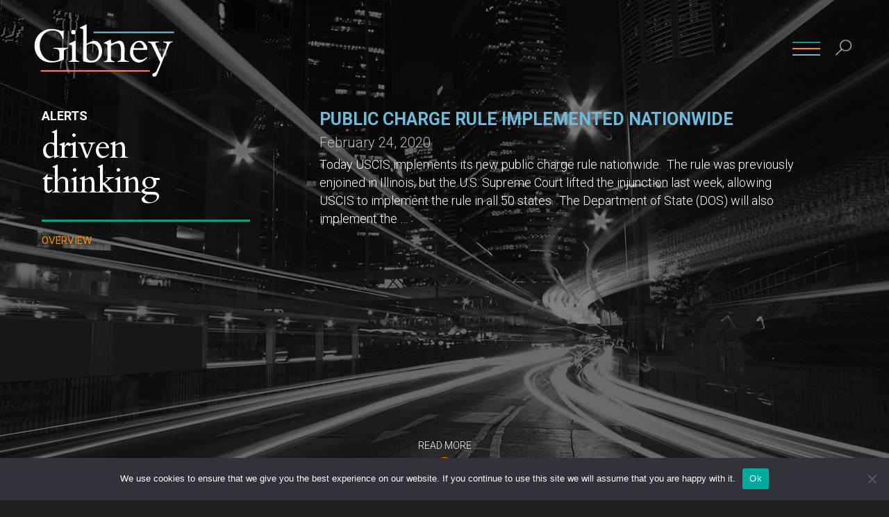

--- FILE ---
content_type: text/html; charset=UTF-8
request_url: https://www.gibney.com/alerts/public-charge-rule-implemented-nationwide/
body_size: 136804
content:

<!DOCTYPE html>
<html dir="ltr" lang="en-US" prefix="og: https://ogp.me/ns#" class="no-js no-svg">

	<head>

					
		
		<meta charset="UTF-8" />
		<meta name="viewport" content="width=device-width, initial-scale=1, user-scalable=no" />

		<link href="https://fonts.googleapis.com/css?family=Cardo" rel="stylesheet" />
		<link href="https://fonts.googleapis.com/css?family=Roboto:100,300,400,500,700" rel="stylesheet" />

			<style>img:is([sizes="auto" i], [sizes^="auto," i]) { contain-intrinsic-size: 3000px 1500px }</style>
	
		<!-- All in One SEO Pro 4.9.3 - aioseo.com -->
		<title>Public Charge Rule Implemented Nationwide - Gibney Anthony &amp; Flaherty, LLP</title>
	<meta name="description" content="Today USCIS implements its new public charge rule nationwide. The rule was previously enjoined in Illinois, but the U.S. Supreme Court lifted the injunction last week, allowing USCIS to implement the rule in all 50 states. The Department of State (DOS) will also implement the new public charge standards beginning February 24, 2020." />
	<meta name="robots" content="max-image-preview:large" />
	<meta name="author" content="Lauren Allen"/>
	<link rel="canonical" href="https://www.gibney.com/alerts/public-charge-rule-implemented-nationwide/" />
	<meta name="generator" content="All in One SEO Pro (AIOSEO) 4.9.3" />
		<meta property="og:locale" content="en_US" />
		<meta property="og:site_name" content="Gibney Anthony &amp; Flaherty, LLP - Law firm of Gibney Anthony &amp; Flaherty, LLP" />
		<meta property="og:type" content="article" />
		<meta property="og:title" content="Public Charge Rule Implemented Nationwide - Gibney Anthony &amp; Flaherty, LLP" />
		<meta property="og:description" content="Today USCIS implements its new public charge rule nationwide. The rule was previously enjoined in Illinois, but the U.S. Supreme Court lifted the injunction last week, allowing USCIS to implement the rule in all 50 states. The Department of State (DOS) will also implement the new public charge standards beginning February 24, 2020." />
		<meta property="og:url" content="https://www.gibney.com/alerts/public-charge-rule-implemented-nationwide/" />
		<meta property="article:published_time" content="2020-02-24T19:08:05+00:00" />
		<meta property="article:modified_time" content="2020-02-24T19:08:05+00:00" />
		<meta name="twitter:card" content="summary" />
		<meta name="twitter:title" content="Public Charge Rule Implemented Nationwide - Gibney Anthony &amp; Flaherty, LLP" />
		<meta name="twitter:description" content="Today USCIS implements its new public charge rule nationwide. The rule was previously enjoined in Illinois, but the U.S. Supreme Court lifted the injunction last week, allowing USCIS to implement the rule in all 50 states. The Department of State (DOS) will also implement the new public charge standards beginning February 24, 2020." />
		<script type="application/ld+json" class="aioseo-schema">
			{"@context":"https:\/\/schema.org","@graph":[{"@type":"BlogPosting","@id":"https:\/\/www.gibney.com\/alerts\/public-charge-rule-implemented-nationwide\/#blogposting","name":"Public Charge Rule Implemented Nationwide - Gibney Anthony & Flaherty, LLP","headline":"Public Charge Rule Implemented Nationwide","author":{"@id":"https:\/\/www.gibney.com\/author\/lauren-allen\/#author"},"publisher":{"@id":"https:\/\/www.gibney.com\/#organization"},"datePublished":"2020-02-24T15:08:05-04:00","dateModified":"2020-02-24T15:08:05-04:00","inLanguage":"en-US","mainEntityOfPage":{"@id":"https:\/\/www.gibney.com\/alerts\/public-charge-rule-implemented-nationwide\/#webpage"},"isPartOf":{"@id":"https:\/\/www.gibney.com\/alerts\/public-charge-rule-implemented-nationwide\/#webpage"},"articleSection":"Alerts, Immigration, Immigration Updates &amp; FAQs"},{"@type":"BreadcrumbList","@id":"https:\/\/www.gibney.com\/alerts\/public-charge-rule-implemented-nationwide\/#breadcrumblist","itemListElement":[{"@type":"ListItem","@id":"https:\/\/www.gibney.com#listItem","position":1,"name":"Home","item":"https:\/\/www.gibney.com","nextItem":{"@type":"ListItem","@id":"https:\/\/www.gibney.com\/category\/alerts\/#listItem","name":"Alerts"}},{"@type":"ListItem","@id":"https:\/\/www.gibney.com\/category\/alerts\/#listItem","position":2,"name":"Alerts","item":"https:\/\/www.gibney.com\/category\/alerts\/","nextItem":{"@type":"ListItem","@id":"https:\/\/www.gibney.com\/alerts\/public-charge-rule-implemented-nationwide\/#listItem","name":"Public Charge Rule Implemented Nationwide"},"previousItem":{"@type":"ListItem","@id":"https:\/\/www.gibney.com#listItem","name":"Home"}},{"@type":"ListItem","@id":"https:\/\/www.gibney.com\/alerts\/public-charge-rule-implemented-nationwide\/#listItem","position":3,"name":"Public Charge Rule Implemented Nationwide","previousItem":{"@type":"ListItem","@id":"https:\/\/www.gibney.com\/category\/alerts\/#listItem","name":"Alerts"}}]},{"@type":"Organization","@id":"https:\/\/www.gibney.com\/#organization","name":"Gibney Anthony & Flaherty, LLP","description":"Law firm of Gibney Anthony & Flaherty, LLP","url":"https:\/\/www.gibney.com\/"},{"@type":"Person","@id":"https:\/\/www.gibney.com\/author\/lauren-allen\/#author","url":"https:\/\/www.gibney.com\/author\/lauren-allen\/","name":"Lauren Allen","image":{"@type":"ImageObject","@id":"https:\/\/www.gibney.com\/alerts\/public-charge-rule-implemented-nationwide\/#authorImage","url":"https:\/\/secure.gravatar.com\/avatar\/e826f571ea6d44f0549beda4467f75ab321d2a69f194d1b65884bd6bc9764073?s=96&d=mm&r=g","width":96,"height":96,"caption":"Lauren Allen"}},{"@type":"WebPage","@id":"https:\/\/www.gibney.com\/alerts\/public-charge-rule-implemented-nationwide\/#webpage","url":"https:\/\/www.gibney.com\/alerts\/public-charge-rule-implemented-nationwide\/","name":"Public Charge Rule Implemented Nationwide - Gibney Anthony & Flaherty, LLP","description":"Today USCIS implements its new public charge rule nationwide. The rule was previously enjoined in Illinois, but the U.S. Supreme Court lifted the injunction last week, allowing USCIS to implement the rule in all 50 states. The Department of State (DOS) will also implement the new public charge standards beginning February 24, 2020.","inLanguage":"en-US","isPartOf":{"@id":"https:\/\/www.gibney.com\/#website"},"breadcrumb":{"@id":"https:\/\/www.gibney.com\/alerts\/public-charge-rule-implemented-nationwide\/#breadcrumblist"},"author":{"@id":"https:\/\/www.gibney.com\/author\/lauren-allen\/#author"},"creator":{"@id":"https:\/\/www.gibney.com\/author\/lauren-allen\/#author"},"datePublished":"2020-02-24T15:08:05-04:00","dateModified":"2020-02-24T15:08:05-04:00"},{"@type":"WebSite","@id":"https:\/\/www.gibney.com\/#website","url":"https:\/\/www.gibney.com\/","name":"Gibney Anthony & Flaherty, LLP","description":"Law firm of Gibney Anthony & Flaherty, LLP","inLanguage":"en-US","publisher":{"@id":"https:\/\/www.gibney.com\/#organization"}}]}
		</script>
		<!-- All in One SEO Pro -->

		<!-- This site uses the Google Analytics by MonsterInsights plugin v9.11.1 - Using Analytics tracking - https://www.monsterinsights.com/ -->
							<script src="//www.googletagmanager.com/gtag/js?id=G-GFFNSMGRZN"  data-cfasync="false" data-wpfc-render="false" type="text/javascript" async></script>
			<script data-cfasync="false" data-wpfc-render="false" type="text/javascript">
				var mi_version = '9.11.1';
				var mi_track_user = true;
				var mi_no_track_reason = '';
								var MonsterInsightsDefaultLocations = {"page_location":"https:\/\/www.gibney.com\/alerts\/public-charge-rule-implemented-nationwide\/"};
								if ( typeof MonsterInsightsPrivacyGuardFilter === 'function' ) {
					var MonsterInsightsLocations = (typeof MonsterInsightsExcludeQuery === 'object') ? MonsterInsightsPrivacyGuardFilter( MonsterInsightsExcludeQuery ) : MonsterInsightsPrivacyGuardFilter( MonsterInsightsDefaultLocations );
				} else {
					var MonsterInsightsLocations = (typeof MonsterInsightsExcludeQuery === 'object') ? MonsterInsightsExcludeQuery : MonsterInsightsDefaultLocations;
				}

								var disableStrs = [
										'ga-disable-G-GFFNSMGRZN',
									];

				/* Function to detect opted out users */
				function __gtagTrackerIsOptedOut() {
					for (var index = 0; index < disableStrs.length; index++) {
						if (document.cookie.indexOf(disableStrs[index] + '=true') > -1) {
							return true;
						}
					}

					return false;
				}

				/* Disable tracking if the opt-out cookie exists. */
				if (__gtagTrackerIsOptedOut()) {
					for (var index = 0; index < disableStrs.length; index++) {
						window[disableStrs[index]] = true;
					}
				}

				/* Opt-out function */
				function __gtagTrackerOptout() {
					for (var index = 0; index < disableStrs.length; index++) {
						document.cookie = disableStrs[index] + '=true; expires=Thu, 31 Dec 2099 23:59:59 UTC; path=/';
						window[disableStrs[index]] = true;
					}
				}

				if ('undefined' === typeof gaOptout) {
					function gaOptout() {
						__gtagTrackerOptout();
					}
				}
								window.dataLayer = window.dataLayer || [];

				window.MonsterInsightsDualTracker = {
					helpers: {},
					trackers: {},
				};
				if (mi_track_user) {
					function __gtagDataLayer() {
						dataLayer.push(arguments);
					}

					function __gtagTracker(type, name, parameters) {
						if (!parameters) {
							parameters = {};
						}

						if (parameters.send_to) {
							__gtagDataLayer.apply(null, arguments);
							return;
						}

						if (type === 'event') {
														parameters.send_to = monsterinsights_frontend.v4_id;
							var hookName = name;
							if (typeof parameters['event_category'] !== 'undefined') {
								hookName = parameters['event_category'] + ':' + name;
							}

							if (typeof MonsterInsightsDualTracker.trackers[hookName] !== 'undefined') {
								MonsterInsightsDualTracker.trackers[hookName](parameters);
							} else {
								__gtagDataLayer('event', name, parameters);
							}
							
						} else {
							__gtagDataLayer.apply(null, arguments);
						}
					}

					__gtagTracker('js', new Date());
					__gtagTracker('set', {
						'developer_id.dZGIzZG': true,
											});
					if ( MonsterInsightsLocations.page_location ) {
						__gtagTracker('set', MonsterInsightsLocations);
					}
										__gtagTracker('config', 'G-GFFNSMGRZN', {"forceSSL":"true"} );
										window.gtag = __gtagTracker;										(function () {
						/* https://developers.google.com/analytics/devguides/collection/analyticsjs/ */
						/* ga and __gaTracker compatibility shim. */
						var noopfn = function () {
							return null;
						};
						var newtracker = function () {
							return new Tracker();
						};
						var Tracker = function () {
							return null;
						};
						var p = Tracker.prototype;
						p.get = noopfn;
						p.set = noopfn;
						p.send = function () {
							var args = Array.prototype.slice.call(arguments);
							args.unshift('send');
							__gaTracker.apply(null, args);
						};
						var __gaTracker = function () {
							var len = arguments.length;
							if (len === 0) {
								return;
							}
							var f = arguments[len - 1];
							if (typeof f !== 'object' || f === null || typeof f.hitCallback !== 'function') {
								if ('send' === arguments[0]) {
									var hitConverted, hitObject = false, action;
									if ('event' === arguments[1]) {
										if ('undefined' !== typeof arguments[3]) {
											hitObject = {
												'eventAction': arguments[3],
												'eventCategory': arguments[2],
												'eventLabel': arguments[4],
												'value': arguments[5] ? arguments[5] : 1,
											}
										}
									}
									if ('pageview' === arguments[1]) {
										if ('undefined' !== typeof arguments[2]) {
											hitObject = {
												'eventAction': 'page_view',
												'page_path': arguments[2],
											}
										}
									}
									if (typeof arguments[2] === 'object') {
										hitObject = arguments[2];
									}
									if (typeof arguments[5] === 'object') {
										Object.assign(hitObject, arguments[5]);
									}
									if ('undefined' !== typeof arguments[1].hitType) {
										hitObject = arguments[1];
										if ('pageview' === hitObject.hitType) {
											hitObject.eventAction = 'page_view';
										}
									}
									if (hitObject) {
										action = 'timing' === arguments[1].hitType ? 'timing_complete' : hitObject.eventAction;
										hitConverted = mapArgs(hitObject);
										__gtagTracker('event', action, hitConverted);
									}
								}
								return;
							}

							function mapArgs(args) {
								var arg, hit = {};
								var gaMap = {
									'eventCategory': 'event_category',
									'eventAction': 'event_action',
									'eventLabel': 'event_label',
									'eventValue': 'event_value',
									'nonInteraction': 'non_interaction',
									'timingCategory': 'event_category',
									'timingVar': 'name',
									'timingValue': 'value',
									'timingLabel': 'event_label',
									'page': 'page_path',
									'location': 'page_location',
									'title': 'page_title',
									'referrer' : 'page_referrer',
								};
								for (arg in args) {
																		if (!(!args.hasOwnProperty(arg) || !gaMap.hasOwnProperty(arg))) {
										hit[gaMap[arg]] = args[arg];
									} else {
										hit[arg] = args[arg];
									}
								}
								return hit;
							}

							try {
								f.hitCallback();
							} catch (ex) {
							}
						};
						__gaTracker.create = newtracker;
						__gaTracker.getByName = newtracker;
						__gaTracker.getAll = function () {
							return [];
						};
						__gaTracker.remove = noopfn;
						__gaTracker.loaded = true;
						window['__gaTracker'] = __gaTracker;
					})();
									} else {
										console.log("");
					(function () {
						function __gtagTracker() {
							return null;
						}

						window['__gtagTracker'] = __gtagTracker;
						window['gtag'] = __gtagTracker;
					})();
									}
			</script>
							<!-- / Google Analytics by MonsterInsights -->
		<script type="text/javascript">
/* <![CDATA[ */
window._wpemojiSettings = {"baseUrl":"https:\/\/s.w.org\/images\/core\/emoji\/16.0.1\/72x72\/","ext":".png","svgUrl":"https:\/\/s.w.org\/images\/core\/emoji\/16.0.1\/svg\/","svgExt":".svg","source":{"concatemoji":"https:\/\/www.gibney.com\/wp-includes\/js\/wp-emoji-release.min.js?ver=8a276a31bf7fa5870353925407cc28e6"}};
/*! This file is auto-generated */
!function(s,n){var o,i,e;function c(e){try{var t={supportTests:e,timestamp:(new Date).valueOf()};sessionStorage.setItem(o,JSON.stringify(t))}catch(e){}}function p(e,t,n){e.clearRect(0,0,e.canvas.width,e.canvas.height),e.fillText(t,0,0);var t=new Uint32Array(e.getImageData(0,0,e.canvas.width,e.canvas.height).data),a=(e.clearRect(0,0,e.canvas.width,e.canvas.height),e.fillText(n,0,0),new Uint32Array(e.getImageData(0,0,e.canvas.width,e.canvas.height).data));return t.every(function(e,t){return e===a[t]})}function u(e,t){e.clearRect(0,0,e.canvas.width,e.canvas.height),e.fillText(t,0,0);for(var n=e.getImageData(16,16,1,1),a=0;a<n.data.length;a++)if(0!==n.data[a])return!1;return!0}function f(e,t,n,a){switch(t){case"flag":return n(e,"\ud83c\udff3\ufe0f\u200d\u26a7\ufe0f","\ud83c\udff3\ufe0f\u200b\u26a7\ufe0f")?!1:!n(e,"\ud83c\udde8\ud83c\uddf6","\ud83c\udde8\u200b\ud83c\uddf6")&&!n(e,"\ud83c\udff4\udb40\udc67\udb40\udc62\udb40\udc65\udb40\udc6e\udb40\udc67\udb40\udc7f","\ud83c\udff4\u200b\udb40\udc67\u200b\udb40\udc62\u200b\udb40\udc65\u200b\udb40\udc6e\u200b\udb40\udc67\u200b\udb40\udc7f");case"emoji":return!a(e,"\ud83e\udedf")}return!1}function g(e,t,n,a){var r="undefined"!=typeof WorkerGlobalScope&&self instanceof WorkerGlobalScope?new OffscreenCanvas(300,150):s.createElement("canvas"),o=r.getContext("2d",{willReadFrequently:!0}),i=(o.textBaseline="top",o.font="600 32px Arial",{});return e.forEach(function(e){i[e]=t(o,e,n,a)}),i}function t(e){var t=s.createElement("script");t.src=e,t.defer=!0,s.head.appendChild(t)}"undefined"!=typeof Promise&&(o="wpEmojiSettingsSupports",i=["flag","emoji"],n.supports={everything:!0,everythingExceptFlag:!0},e=new Promise(function(e){s.addEventListener("DOMContentLoaded",e,{once:!0})}),new Promise(function(t){var n=function(){try{var e=JSON.parse(sessionStorage.getItem(o));if("object"==typeof e&&"number"==typeof e.timestamp&&(new Date).valueOf()<e.timestamp+604800&&"object"==typeof e.supportTests)return e.supportTests}catch(e){}return null}();if(!n){if("undefined"!=typeof Worker&&"undefined"!=typeof OffscreenCanvas&&"undefined"!=typeof URL&&URL.createObjectURL&&"undefined"!=typeof Blob)try{var e="postMessage("+g.toString()+"("+[JSON.stringify(i),f.toString(),p.toString(),u.toString()].join(",")+"));",a=new Blob([e],{type:"text/javascript"}),r=new Worker(URL.createObjectURL(a),{name:"wpTestEmojiSupports"});return void(r.onmessage=function(e){c(n=e.data),r.terminate(),t(n)})}catch(e){}c(n=g(i,f,p,u))}t(n)}).then(function(e){for(var t in e)n.supports[t]=e[t],n.supports.everything=n.supports.everything&&n.supports[t],"flag"!==t&&(n.supports.everythingExceptFlag=n.supports.everythingExceptFlag&&n.supports[t]);n.supports.everythingExceptFlag=n.supports.everythingExceptFlag&&!n.supports.flag,n.DOMReady=!1,n.readyCallback=function(){n.DOMReady=!0}}).then(function(){return e}).then(function(){var e;n.supports.everything||(n.readyCallback(),(e=n.source||{}).concatemoji?t(e.concatemoji):e.wpemoji&&e.twemoji&&(t(e.twemoji),t(e.wpemoji)))}))}((window,document),window._wpemojiSettings);
/* ]]> */
</script>
<link rel='stylesheet' id='gb-reset-css' href='https://www.gibney.com/wp-content/themes/gibney/assets/css/reset.css?ver=1.0' type='text/css' media='all' />
<link rel='stylesheet' id='gb-style-css' href='https://www.gibney.com/wp-content/themes/gibney/style.css?ver=1.2' type='text/css' media='all' />
<link rel='stylesheet' id='gb-mobile-css' href='https://www.gibney.com/wp-content/themes/gibney/assets/css/mobile.css?ver=1.2' type='text/css' media='screen' />
<link rel='stylesheet' id='gb-insightdetail-css' href='https://www.gibney.com/wp-content/themes/gibney/assets/css/insight-detail.css?ver=1.0' type='text/css' media='all' />
<style id='wp-emoji-styles-inline-css' type='text/css'>

	img.wp-smiley, img.emoji {
		display: inline !important;
		border: none !important;
		box-shadow: none !important;
		height: 1em !important;
		width: 1em !important;
		margin: 0 0.07em !important;
		vertical-align: -0.1em !important;
		background: none !important;
		padding: 0 !important;
	}
</style>
<link rel='stylesheet' id='aioseo/css/src/vue/standalone/blocks/table-of-contents/global.scss-css' href='https://www.gibney.com/wp-content/plugins/all-in-one-seo-pack-pro/dist/Pro/assets/css/table-of-contents/global.e90f6d47.css?ver=4.9.3' type='text/css' media='all' />
<link rel='stylesheet' id='aioseo/css/src/vue/standalone/blocks/pro/recipe/global.scss-css' href='https://www.gibney.com/wp-content/plugins/all-in-one-seo-pack-pro/dist/Pro/assets/css/recipe/global.67a3275f.css?ver=4.9.3' type='text/css' media='all' />
<link rel='stylesheet' id='aioseo/css/src/vue/standalone/blocks/pro/product/global.scss-css' href='https://www.gibney.com/wp-content/plugins/all-in-one-seo-pack-pro/dist/Pro/assets/css/product/global.61066cfb.css?ver=4.9.3' type='text/css' media='all' />
<style id='co-authors-plus-coauthors-style-inline-css' type='text/css'>
.wp-block-co-authors-plus-coauthors.is-layout-flow [class*=wp-block-co-authors-plus]{display:inline}

</style>
<style id='co-authors-plus-avatar-style-inline-css' type='text/css'>
.wp-block-co-authors-plus-avatar :where(img){height:auto;max-width:100%;vertical-align:bottom}.wp-block-co-authors-plus-coauthors.is-layout-flow .wp-block-co-authors-plus-avatar :where(img){vertical-align:middle}.wp-block-co-authors-plus-avatar:is(.alignleft,.alignright){display:table}.wp-block-co-authors-plus-avatar.aligncenter{display:table;margin-inline:auto}

</style>
<style id='co-authors-plus-image-style-inline-css' type='text/css'>
.wp-block-co-authors-plus-image{margin-bottom:0}.wp-block-co-authors-plus-image :where(img){height:auto;max-width:100%;vertical-align:bottom}.wp-block-co-authors-plus-coauthors.is-layout-flow .wp-block-co-authors-plus-image :where(img){vertical-align:middle}.wp-block-co-authors-plus-image:is(.alignfull,.alignwide) :where(img){width:100%}.wp-block-co-authors-plus-image:is(.alignleft,.alignright){display:table}.wp-block-co-authors-plus-image.aligncenter{display:table;margin-inline:auto}

</style>
<link rel='stylesheet' id='aioseo-local-business/css/src/assets/scss/business-info.scss-css' href='https://www.gibney.com/wp-content/plugins/aioseo-local-business/dist/css/business-info.DlwHGRMe.css?ver=1.3.12' type='text/css' media='all' />
<link rel='stylesheet' id='aioseo-local-business/css/src/assets/scss/opening-hours.scss-css' href='https://www.gibney.com/wp-content/plugins/aioseo-local-business/dist/css/opening-hours.Bg1Edlf_.css?ver=1.3.12' type='text/css' media='all' />
<link rel='stylesheet' id='afr-css-css' href='https://www.gibney.com/wp-content/plugins/autocomplete-for-relevanssi/afr.min.css?ver=8a276a31bf7fa5870353925407cc28e6' type='text/css' media='all' />
<link rel='stylesheet' id='cookie-notice-front-css' href='https://www.gibney.com/wp-content/plugins/cookie-notice/css/front.min.css?ver=2.5.11' type='text/css' media='all' />
<link rel='stylesheet' id='gb-print-css' href='https://www.gibney.com/wp-content/themes/gibney/assets/css/print/style.css?ver=1.0' type='text/css' media='print' />
<script type="text/javascript" src="https://www.gibney.com/wp-content/plugins/google-analytics-for-wordpress/assets/js/frontend-gtag.min.js?ver=9.11.1" id="monsterinsights-frontend-script-js" async="async" data-wp-strategy="async"></script>
<script data-cfasync="false" data-wpfc-render="false" type="text/javascript" id='monsterinsights-frontend-script-js-extra'>/* <![CDATA[ */
var monsterinsights_frontend = {"js_events_tracking":"true","download_extensions":"doc,pdf,ppt,zip,xls,docx,pptx,xlsx","inbound_paths":"[]","home_url":"https:\/\/www.gibney.com","hash_tracking":"false","v4_id":"G-GFFNSMGRZN"};/* ]]> */
</script>
<script type="text/javascript" src="https://www.gibney.com/wp-content/plugins/autocomplete-for-relevanssi/awesomplete-gh-pages/awesomplete.js?ver=0.1" id="afr-js-js"></script>
<script type="text/javascript" id="cookie-notice-front-js-before">
/* <![CDATA[ */
var cnArgs = {"ajaxUrl":"https:\/\/www.gibney.com\/wp-admin\/admin-ajax.php","nonce":"d11bd17eda","hideEffect":"fade","position":"bottom","onScroll":false,"onScrollOffset":100,"onClick":false,"cookieName":"cookie_notice_accepted","cookieTime":2592000,"cookieTimeRejected":2592000,"globalCookie":false,"redirection":false,"cache":false,"revokeCookies":false,"revokeCookiesOpt":"automatic"};
/* ]]> */
</script>
<script type="text/javascript" src="https://www.gibney.com/wp-content/plugins/cookie-notice/js/front.min.js?ver=2.5.11" id="cookie-notice-front-js"></script>
<script type="text/javascript" src="https://www.gibney.com/wp-content/themes/gibney/assets/js/jquery.js?ver=1.0" id="gb-jquery-js"></script>
<script type="text/javascript" src="https://www.gibney.com/wp-content/themes/gibney/assets/js/jquery.form.js?ver=1.0" id="gb-jquery-form-js"></script>
<script type="text/javascript" src="https://www.gibney.com/wp-content/themes/gibney/assets/js/global.js?ver=1.3" id="gb-global-js"></script>
<link rel="https://api.w.org/" href="https://www.gibney.com/wp-json/" /><link rel="alternate" title="JSON" type="application/json" href="https://www.gibney.com/wp-json/wp/v2/posts/10229" /><link rel="EditURI" type="application/rsd+xml" title="RSD" href="https://www.gibney.com/xmlrpc.php?rsd" />

<link rel='shortlink' href='https://www.gibney.com/?p=10229' />
<link rel="alternate" title="oEmbed (JSON)" type="application/json+oembed" href="https://www.gibney.com/wp-json/oembed/1.0/embed?url=https%3A%2F%2Fwww.gibney.com%2Falerts%2Fpublic-charge-rule-implemented-nationwide%2F" />
<link rel="alternate" title="oEmbed (XML)" type="text/xml+oembed" href="https://www.gibney.com/wp-json/oembed/1.0/embed?url=https%3A%2F%2Fwww.gibney.com%2Falerts%2Fpublic-charge-rule-implemented-nationwide%2F&#038;format=xml" />
<link rel="icon" href="https://www.gibney.com/wp-content/uploads/2019/03/Gibney-Favicon2-2.png" sizes="32x32" />
<link rel="icon" href="https://www.gibney.com/wp-content/uploads/2019/03/Gibney-Favicon2-2.png" sizes="192x192" />
<link rel="apple-touch-icon" href="https://www.gibney.com/wp-content/uploads/2019/03/Gibney-Favicon2-2.png" />
<meta name="msapplication-TileImage" content="https://www.gibney.com/wp-content/uploads/2019/03/Gibney-Favicon2-2.png" />

		<script>FontAwesomeConfig = { searchPseudoElements: true };</script>
		<script defer src="https://www.gibney.com/wp-content/themes/gibney/assets/js/fontawesome.js"></script>

	</head>

	<body class="wp-singular post-template-default single single-post postid-10229 single-format-standard wp-theme-gibney cookies-not-set" data-transition="init" onunload="">

		<header>

			<div class="shelf-center">

				<div id="header-logo">
					<a href="/" title="Gibney Anthony &amp; Flaherty, LLP">
						<img src="https://www.gibney.com/wp-content/themes/gibney/assets/images/ga-logo-header.svg" alt="Gibney Anthony &amp; Flaherty, LLP" id="header-logo-screen" />
						<img src="https://www.gibney.com/wp-content/themes/gibney/assets/images/ga-logo-header-print.png" alt="Gibney Anthony &amp; Flaherty, LLP" id="header-logo-print" />
					</a>
				</div>

				<div id="header-right">

					<div id="header-search">
						<div id="header-search-icon-wrapper">
							<a href="javascript:;" id="header-search-icon" title="Search the website">
								<img src="https://www.gibney.com/wp-content/themes/gibney/assets/images/icon-search-header.png" alt="Search" />
							</a>
						</div>
					</div>

					<div id="header-menu">
						<div id="header-menu-label">Menu</div>
						<div id="header-menu-icon"><span></span></div>
					</div>

					<div id="header-content">
						<div id="header-content-inner">

							<div id="header-search-form">
								

<form method="get" class="search-form" action="https://www.gibney.com/">
	<input type="search" id="search-form-6979c0f413350" class="search-field" placeholder="SEARCH" value="" name="s" />
	<button type="submit" class="search-submit" title="Search">go</button>
</form>
							</div>

							<nav id="header-menu-nav">
								<ul id="menu-header-menu" class=""><li id="menu-item-6175" class="menu-item menu-item-type-post_type menu-item-object-page menu-item-6175"><a href="https://www.gibney.com/professionals/">People</a></li>
<li id="menu-item-6184" class="menu-item menu-item-type-post_type menu-item-object-page menu-item-6184"><a href="https://www.gibney.com/practices/">Practices</a></li>
<li id="menu-item-6176" class="menu-item menu-item-type-post_type menu-item-object-page menu-item-6176"><a href="https://www.gibney.com/about-us/">About</a></li>
<li id="menu-item-6178" class="menu-item menu-item-type-post_type menu-item-object-page menu-item-6178"><a href="https://www.gibney.com/insights/">Insights</a></li>
<li id="menu-item-6177" class="menu-item menu-item-type-post_type menu-item-object-page menu-item-6177"><a href="https://www.gibney.com/contact/">Contact</a></li>
<li id="menu-item-7724" class="menu-item menu-item-type-post_type menu-item-object-page menu-item-7724"><a href="https://www.gibney.com/careers/">Careers</a></li>
</ul> 
							</nav>

						</div>
					</div>

				</div>

			</div>

		</header>

		<main data-scroll-phase="intro">

<div class="shelf" data-shelf="intro">

	<div class="shelf-center">

		<div class="shelf-columns">

			<div class="shelf-column" data-position="left">

				<div class="column-heading">

					<h2>Alerts</h2>
											<h3>driven thinking</h3>
					
				</div>

									<nav class="column-submenu panel-menu">
						<ul>
							<li><a href="https://www.gibney.com/alerts/public-charge-rule-implemented-nationwide/?panel=main-narrative" data-panel="main-narrative" title="Overview">Overview</a></li>						</ul>
					</nav>
								
				
				<div class="sidebar-container fold-content">
					<div class="sidebar-menu"><h4>Practices</h4><ul><li><a href="https://www.gibney.com/practices/immigration/" title="Immigration">Immigration</a></li></ul></div>					
					
									</div>

			</div>

			<div class="shelf-column" data-position="right">

				<h1>Public Charge Rule Implemented Nationwide</h1>

				
				
				<div id="insight-date">February 24, 2020</div>

				<div id="insight-excerpt" data-format="narrative">
					Today USCIS implements its new public charge rule nationwide.  The rule was previously enjoined in Illinois, but the U.S. Supreme Court lifted the injunction last week, allowing USCIS to implement the rule in all 50 states.  The Department of State (DOS) will also implement the &#8230;				</div>

			</div>

							<div class="fold-toggle"><span>Read more</span></div>
			
		</div>

	</div>

</div>


	<div class="shelf" data-shelf="fold">

		<div class="shelf-center">

			<div class="shelf-column" data-position="left"></div>

			<div class="shelf-column" data-position="right">

									<nav class="column-submenu panel-menu">
						<ul>
							<li><a href="https://www.gibney.com/alerts/public-charge-rule-implemented-nationwide/?panel=main-narrative" data-panel="main-narrative" title="Overview">Overview</a></li>						</ul>
						<a href="javascript:;" title="Toggle Menu" id="panel-menu-toggle">
							<img src="https://www.gibney.com/wp-content/themes/gibney/assets/images/icon-arrow-down-green.png" alt="" />
						</a>
					</nav>
				
				
					<div class="shelf-panel" data-panel="main-narrative">

													<h4>Overview</h4>
						
						<div data-format="narrative"><p>Today USCIS implements its new public charge rule nationwide.  The rule was previously enjoined in Illinois, but the U.S. Supreme Court lifted the injunction last week, allowing USCIS to implement the rule in all 50 states.</p>
<p>In addition, the Department of State (DOS) will also implement the new public charge standards beginning February 24, 2020 pursuant to the Office of Management and Budget (OMB) approving DOS’s  <a href="https://eforms.state.gov/Forms/ds5540.PDF">Form DS-5540, Public Charge Questionnaire</a>. While the DS-5540 is now required for immigrant visa applicants (i.e., “green card” applicants) at U.S. consulates abroad, according to the updated <a href="https://fam.state.gov/FAM/09FAM/09FAM030208.html">Foreign Affairs Manual</a>,  DOS  may also require nonimmigrant (i.e., temporary) visa applicants to provide specific financial evidence or to complete a Form DS-5540, in whole or in part, or to respond orally to questions from the form at visa interviews.</p>
<p><a href="https://www.gibney.com/alerts/u-s-supreme-court-allows-dhs-to-implement-public-charge-rule/">As previously reported</a>, in general, individuals seeking admission to the U.S. must show they are not likely to become a public charge. The new public charge rule dramatically expands the definition of pubic charge for individuals seeking to extend or change their temporary status in the U.S., as well as for individuals applying for lawful permanent resident status.</p>
<p>Nonimmigrants seeking a change or extension of status in the U.S. will be required to show that they have not received certain public benefits exceeding a designated threshold as of the rule’s implementation date.  Information about DHS’s public charge rule, including the implicated benefits, may be found <a href="https://www.uscis.gov/news/fact-sheets/public-charge-fact-sheet">here</a>.</p>
<p>Individuals applying for adjustment of status to lawful permanent resident will be required to provide extensive financial documentation, including credit reports, to establish that they will not become a public charge in the future. These individuals will be subject to a discretionary “totality of circumstances” test that will weigh such factors as the applicant’s age, health, household size, level of education and skills, financial assets  and liabilities, among others.  Applicants may be subject to ongoing credit checks while their applications are pending, over months, and in many cases, years.</p>
<p>Foreign nationals and their employers should expect that it will take longer to analyze, prepare and file applications given the scope of the new public charge inquiry and the increased documentation that will required. For additional information, please contact your designated Gibney representative or email <a href="mailto:info@gibney.com">info@gibney.com</a></p>
</div>
					</div>

				
			</div>

		</div>

	</div>


	<div class="shelf-background" style="background-image: url('https://www.gibney.com/wp-content/uploads/2018/04/2915Gibney-insights_1300x900_01jc.jpg');"></div>



		</main>

		<footer>

			<div class="shelf-center">

				<div id="footer-columns">

					<div id="footer-left">

						
							<nav id="footer-menu-social">
								<ul id="menu-social-menu" class=""><li id="menu-item-5341" class="icon-facebook menu-item menu-item-type-custom menu-item-object-custom menu-item-5341"><a target="_blank" href="https://www.facebook.com/gibneyanthonyflaherty/"><span>Facebook</span></a></li>
<li id="menu-item-6173" class="icon-linkedin menu-item menu-item-type-custom menu-item-object-custom menu-item-6173"><a target="_blank" href="https://www.linkedin.com/company/gibney-anthony-&#038;-flaherty-llp"><span>LinkedIn</span></a></li>
<li id="menu-item-5342" class="icon-twitter menu-item menu-item-type-custom menu-item-object-custom menu-item-5342"><a target="_blank" href="https://twitter.com/GibneyLegal"><span>Twitter</span></a></li>
</ul>							</nav>

						
						<div id="footer-share">
							<span id="footer-share-label">share</span>
							<span id="footer-share-icon" class="fas fa-share-alt"></span>
							<span id="footer-share-links">
								<a href="https://www.facebook.com/sharer/sharer.php?u=https%3A%2F%2Fwww.gibney.com%2Falerts%2Fpublic-charge-rule-implemented-nationwide%2F" id="footer-share-link-facebook" title="Share on Facebook" target="_blank" onclick="javascript:window.open(this.href,'','menubar=no,toolbar=no,resizable=yes,scrollbars=yes,height=520,width=600,left=' + ((screen.width/2)-(600/2)) + ',top=' + ((screen.height/2)-(520/2)) + ''); return false;"><i class="fab fa-facebook-f"></i></a>
								<a href="https://twitter.com/home?status=Public%20Charge%20Rule%20Implemented%20Nationwide.%20https%3A%2F%2Fwww.gibney.com%2Falerts%2Fpublic-charge-rule-implemented-nationwide%2F" id="footer-share-link-twitter" title="Share on Twitter" target="_blank" onclick="javascript:window.open(this.href,'','menubar=no,toolbar=no,resizable=yes,scrollbars=yes,height=250,width=600,left=' + ((screen.width/2)-(600/2)) + ',top=' + ((screen.height/2)-(250/2)) + ''); return false;"><i class="fab fa-twitter"></i></a>
								<a href="https://www.linkedin.com/shareArticle?mini=true&url=https%3A%2F%2Fwww.gibney.com%2Falerts%2Fpublic-charge-rule-implemented-nationwide%2F&title=Public%20Charge%20Rule%20Implemented%20Nationwide" id="footer-share-link-linkedin" title="Share on LinkedIn" target="_blank" onclick="javascript:window.open(this.href,'','menubar=no,toolbar=no,resizable=yes,scrollbars=yes,height=250,width=600,left=' + ((screen.width/2)-(600/2)) + ',top=' + ((screen.height/2)-(250/2)) + ''); return false;"><i class="fab fa-linkedin-in"></i></a>
							</span>
						</div>

						
													<nav id="footer-menu">
								<ul id="menu-footer-menu" class=""><li id="menu-item-6181" class="menu-item menu-item-type-post_type menu-item-object-page menu-item-privacy-policy menu-item-6181"><a rel="privacy-policy" href="https://www.gibney.com/privacy/">Privacy</a></li>
<li id="menu-item-6180" class="menu-item menu-item-type-post_type menu-item-object-page menu-item-6180"><a href="https://www.gibney.com/disclaimer/">Disclaimer</a></li>
<li id="menu-item-6182" class="menu-item menu-item-type-post_type menu-item-object-page menu-item-6182"><a href="https://www.gibney.com/terms/">Terms of Use</a></li>
</ul>							</nav>
						
						
						<div id="copyright">
								&copy; Copyright 2000- 2026, Gibney Anthony &amp; Flaherty, LLP. 
								All Rights Reserved. Attorney Advertising.
						</div>

					</div>
					
					
					
					<div id="footer-right">

						<div class="footer-text"><div class="footer-title">Client Login</div>			<div class="textwidget"><p><a href="https://gibney.casemgmtsys.com/" target="_blank" rel="noopener">Client Login</a></p>
</div>
		</div>
					</div>
					

				</div>

			</div>

		</footer>

		<script type="speculationrules">
{"prefetch":[{"source":"document","where":{"and":[{"href_matches":"\/*"},{"not":{"href_matches":["\/wp-*.php","\/wp-admin\/*","\/wp-content\/uploads\/*","\/wp-content\/*","\/wp-content\/plugins\/*","\/wp-content\/themes\/gibney\/*","\/*\\?(.+)"]}},{"not":{"selector_matches":"a[rel~=\"nofollow\"]"}},{"not":{"selector_matches":".no-prefetch, .no-prefetch a"}}]},"eagerness":"conservative"}]}
</script>
    <script>
    var searchInputs = document.getElementsByName("s");
    for(var i = 0; i < searchInputs.length; i++) {
        var awesomplete = new Awesomplete(searchInputs[i]);
        awesomplete.list = ["people","1400","2009","2014","account","address","administration","alleges","announced","application","applied","believe","called","cited","claims","com","common","compared","complaint","concerned","confusingly","confusion","consumers","continued","create","damage","department","distinguish","early","experienced","federally","filed","following","gave","getmyra","goodwill","hour","identify","increase","individual","infringement","infringer","january","law","likely","llc","located","mark","marks","murray","myra","new","notably","number","obama","october","office","owner","patent","plaintiff","plan","president","program","receive","register","registered","registration","rejected","reputation","retirement","reverse","savings","saw","services","sessions","significant","similar","site","specifically","speech","state","states","substantial","sued","suffered","trademark","treasury","union","united","used","visitors","1bs","2015","2016","abroad","accepting","action","activate","actual","additional","advised","announcement","applications","apply","approved","april","available","begin","beneficiary","cap","change","changes","check","coming","comment","consular","consulate","consulates","contact","current","date","depart","departs","designated","details","effect","effective","email","enter","entire","entry","exchange","exempt","fica","filings","fiscal","foreign","gibney","immigrationalerts","information","intends","interview","longer","maintaining","months","national","nonimmigrant","note","notification","obtain","order","period","personal","petition","petitions","physically","present","processing","receipted","regarding","relating","reminders","representative","require","runs","schedule","scheduling","season","september","start","status","students","tax","taxes","times","uscis","utilizing","valid","vary","visa","visit","website","weeks","withholding","year","homepage","ability","able","accountants","advisors","ahead","allowing","approach","associated","attention","business","businesses","careers","client","clients","collaborate","commercial","companies","company","complex","consultants","counsel","crafted","creating","culture","curve","dealing","decades","decisions","deliver","design","develops","emerging","empowered","empowering","face","firm","firms","francisco","geneva","global","globally","goals","grouping","growth","guided","hands","higher","igal","informed","innovative","intercontinental","international","issues","key","knows","large","larger","lawyers","legal","levels","london","make","member","mind","model","need","needs","network","non","objectives","offer","offices","partner","percentage","process","profit","programs","prominence","proud","provide","record","relationships","relevant","remain","san","serve","service","simple","singapore","solutions","spent","step","structured","style","sync","synergistic","team","thoughtfully","track","trusted","turn","understand","value","wide","world","years","york","2003","2004","2007","2008","2012","2013","addition","adjustment","advanced","advice","anthony","based","bulletin","categories","category","china","confirms","cut","dates","december","dos","eligible","employment","established","february","file","flaherty","having","immediately","immigrant","immigration","india","llp","means","mexico","month","movement","nationals","november","numbers","ongoing","permanent","philippines","predictions","preference","priority","professional","provided","published","questions","quotas","released","residence","retrogression","second","showed","skilled","specific","true","workers","worldwide","battling","best","brand","brands","brian","brick","brokate","budget","changed","counterfeiters","counterfeiting","covering","described","discussed","disposal","experience","featured","forums","fridays","globe","group","head","including","increasingly","intellectual","limited","mortar","moving","necessary","online","operations","owners","podcast","property","protect","regulations","remedies","stop","storefronts","time","topics","tracks","weekly","207","208","551","adit","alien","assessing","asylum","began","blue","certain","citizenship","color","completion","concerning","dhs","documentary","documents","employees","employers","form","homeland","identification","info","initial","ink","introduces","july","onboarding","parole","presented","processes","red","refugee","related","replacement","retired","section","secure","security","stamp","stamps","telecommunication","temporary","use","using","validity","verify","yesterday","1st","adjudication","alert","anticipate","anticipated","backlogs","behalf","cases","component","condition","conducted","consequently","demands","dol","ensure","factors","far","federal","filing","furthermore","government","graduates","halted","high","impacting","increasing","labor","lca","lcas","lead","limits","lottery","missed","occur","possibility","possibly","potential","preparation","preparing","quickly","quota","reached","recent","required","result","select","shutdown","signal","significantly","slower","subject","timely","urge","volume","week","work","000","accept","accepted","accompanied","accordance","accordingly","adjudicated","administered","alternate","applicable","applicant","applicants","assigned","attempt","automatically","awarded","bangladesh","basis","birth","born","brazil","canada","checked","children","city","colombia","completing","computerized","confer","confirm","confirmation","contains","correspondence","countries","country","critical","data","daylight","deemed","defined","dependent","dependents","digital","disqualified","diversity","does","dominican","eastern","ecuador","edt","education","educational","electronic","electronically","eligibility","encouraged","entering","equivalent","finally","forth","gender","granted","haiti","hong","immigrants","individuals","ineligible","instructions","ireland","jamaica","kingdom","kong","korea","lawful","level","location","low","macau","mail","mailing","mainland","marital","meet","minimum","monday","nationality","natives","needed","nigeria","noon","northern","obtained","occupation","optional","page","pakistan","parents","participating","past","permits","person","persons","peru","phone","photograph","photographs","prior","qualifies","qualify","random","rates","republic","requirements","requiring","resided","resident","residents","safeguard","salvador","sar","school","selected","selection","sent","set","south","specifications","spouse","submissions","submit","submitted","taiwan","taken","territories","training","ultimately","unable","vietnam","visas","ways","wednesday","winner","winners","american","british","conference","ellen","event","expect","explore","final","magrath","major","organized","points","policy","poreda","prospects","reform","reforms","remaining","speaks","spoke","successful","trends","updates","abuse","abusive","act","anti","attorney","bills","bipartisan","committee","companion","competitive","competitors","concern","contend","continue","corp","courts","currently","damages","defend","dupont","electric","entitled","evidence","example","extreme","fear","fees","gain","general","george","holding","house","immediate","include","injury","irreparable","judiciary","litigation","microsoft","misappropriated","movant","ordered","orders","parte","parties","party","passes","place","possession","preserve","prevent","previously","private","protection","protections","provisions","purposes","reported","representatives","requires","right","secret","secrets","seizure","seizures","senate","showing","situations","sponsored","sponsors","succeed","support","supporters","theft","threshold","trade","unlawful","200","400","500","addressed","amber","analysis","approximately","army","assess","broadcast","character","child","claim","clipping","clips","commentary","competition","compiles","congress","constitutes","content","contentthe","contract","copying","copyright","copyrighted","correct","correctly","court","coverage","creates","database","decide","decision","departments","did","divert","download","downloaded","entirety","extent","factor","factually","fair","focused","fox","gathered","hellerstein","index","indexing","insufficient","internal","internet","issue","judge","lawsuit","limiting","makes","market","members","million","misappropriation","missing","monitor","nature","networks","news","organize","pay","performed","performs","police","portion","preempted","provides","public","publishes","purpose","radio","records","relation","research","results","revenue","review","search","searchable","searched","segments","sign","stated","stating","stations","subscribers","substantiality","television","transformative","tveyes","unavailable","unfair","viewers","websites","white","yield","advantages","arduous","assets","card","citizen","confers","consequences","considerations","dunworth","estate","expatriation","explored","gerald","getting","gifts","green","holders","imposes","income","limitations","making","mazzola","meredith","minor","obligations","obtaining","options","panel","partners","paths","planning","pre","privileges","seekers","seeking","seminar","speakers","thinking","various","academics","affairs","angeles","angelo","arranged","center","chinese","conducts","county","delegation","executives","experts","fight","los","mazza","officials","presentation","province","run","session","sheriff","trainees","venue","zhejiang","2011","659","additives","adhere","agricultural","agriculture","alter","aop","area","bacteria","bacterial","battle","battled","bloomberg","case","checks","cheese","clearly","compliance","considered","counterfeit","counterfeiter","decade","different","discovered","dna","dollars","emmental","ensures","expensive","extract","famous","fingerprinting","franc","gruyere","guarantee","identifiers","identifies","incidences","industry","makers","manufactured","marker","markers","nearly","official","origin","oversees","packet","permitted","pgi","presence","processed","producers","product","production","products","purchase","quality","question","recently","recession","region","response","rising","rotate","scientists","smell","solution","specialties","spot","standards","started","strict","swiss","switzerland","synthetic","taste","tete","texture","took","traditional","type","typical","way","worth","526","according","august","charlie","chief","control","demand","fifth","forms","held","impacted","latest","oppenheim","overseas","pending","post","remainder","reporting","scheduled","update","aaron","accidental","adapted","admissions","advertising","affirmed","allege","alleged","appeal","appealed","attorneys","authored","authoritas","believes","benjamin","betrayal","billionaires","book","brought","caused","circuit","collings","columbia","components","costs","declined","defamation","defendant","defendants","denied","determine","dismiss","dismissed","district","double","enjoined","era","facebook","facts","failed","false","filling","film","finding","founder","founding","genius","greenspan","harvard","hear","industries","jurisdiction","lanham","later","lexmark","magistrate","maintain","meets","mezco","mezrich","misrepresentations","money","motion","motions","moved","opposed","pictures","proclaimed","proximately","relief","remand","reopen","requested","requesting","robert","ruling","sales","sanctions","screenplay","self","sex","similarly","social","static","student","sufficient","suit","supreme","tale","violation","written","1994","1995","2000","advertisements","agreed","allows","argued","arguments","bank","claiming","club","consider","decided","decides","determination","determined","establish","fact","financial","hana","judgment","june","jury","korean","matter","ninth","older","remanded","reversed","split","summary","tacked","tacking","trial","unreasonable","verdict","events","insights","2005","2010","advance","areas","chargeability","click","forward","relatively","shows","stagnant","129","administrative","answer","appears","asvvp","begun","collected","compensated","conducting","contacts","contained","created","deciding","detection","duties","employed","employer","expanding","expected","extended","facility","familiar","fdns","findings","focus","fraud","holder","human","indicated","initially","inquiry","inspection","inspector","inspectors","interviewed","intracompany","knowledge","listed","looking","manager","managers","multinational","officer","organization","originally","performing","petitioner","point","prepared","primary","randomly","report","resources","responsible","reviewing","salary","scope","signatory","sponsoring","teleconference","transferees","unannounced","verification","viable","visits","working","writing","abc","advantage","aereo","antenna","antennas","app","average","avoid","broadcasters","broadcasts","brooklyn","came","cbs","centralized","chin","circumventing","closes","comcast","conduct","contrivance","corporation","denny","disney","dissenting","doors","effectively","engineered","exploit","favor","fee","felt","goldberg","illegal","individually","injunction","intent","john","just","justice","laws","leased","leases","legitimate","licensing","like","little","live","loophole","luck","material","merits","monumental","multiple","nbc","paying","pbs","perceived","performance","performances","pick","plaintiffs","prohibitions","providers","reach","reason","retransmission","roberts","rube","rules","said","sham","sided","signals","smartphone","solely","startups","stored","stream","streaming","subscriber","subscription","technically","technological","telemundo","tiny","transmitted","unlikely","violate","violates","warehouse","wrote","adjusted","advancement","assurances","attributes","availability","beginning","essentially","files","future","guarantees","indian","issuance","known","line","meaning","occurs","predicts","presently","retrogress","slowly","upgrading","usage","wait","accounts","actors","advisor","advocate","allowed","amended","announces","balance","benign","cheated","citizens","come","comes","compliant","cons","criticized","delays","delinquent","disclosure","doj","doubt","entered","excessive","expanded","expansion","failure","fbar","fbars","fearful","feel","fix","good","greater","guidance","highest","imposed","imposing","inadvertently","increased","institution","investigation","irs","light","living","met","negative","offshore","old","opened","ovdp","owed","owing","participants","particular","penalties","penalty","plus","procedure","procedures","pros","punitive","reduced","reduction","returns","scheme","streamline","submission","suggested","surrounding","taxpayer","taxpayers","total","transition","undisclosed","usa","voluntary","want","willful","zero","zwerner","acc","america","association","attendance","bono","brings","chair","chairs","discuss","enforcement","force","http","inta","macaluso","meeting","mid","north","org","pro","rights","serves","task","www","agency","alegre","appointment","arise","attend","belo","brasilia","brazilian","cities","cuiaba","cup","curitiba","days","depending","engage","estimated","fever","fifa","fortaleza","horizonte","host","intend","intending","janeiro","manaus","match","natal","overstay","paulo","porto","possible","recife","recommend","rio","sao","soon","spectator","ticket","travel","unauthorized","vaccination","vigilant","welcoming","yellow","2006","advancing","leap","appointments","canadian","capacity","confirmed","continues","emergency","exist","gov","peak","plans","posts","prospective","reside","seven","short","standard","strongly","summer","suspended","tcn","term","typically","upcoming","usembassy","ago","appointed","approval","aspx","atlanta","bls","chicago","ckgs","closely","collect","commenced","commencing","cox","faq","houston","initiated","jurisdictions","king","notifications","oci","outsourcing","passports","pio","procedural","pvt","received","recoded","reconciliation","renunciation","replace","tracking","trackyourapplication","transfer","vpoonline","washington","webpages","amerigo","aneglo","audience","delivered","developments","florence","friday","highlighted","hold","included","italian","keynote","leaders","media","political","real","thought","tuscany","10pm","5am","authorities","bangkok","chiang","constitution","countrywide","coup","curfew","disruptions","embassy","enforced","état","html","informing","invoked","issued","mai","martial","military","minister","prime","resignation","royal","shinawatra","thai","thailand","today","warning","yingluck","00pm","31st","450","announce","benefits","broad","caroline","commerce","consulting","corporate","employee","entities","establishing","existing","feature","followed","hosted","impressive","investors","journalist","local","mccarthy","mini","mixer","networking","payments","pleased","practice","providing","range","reception","representing","rooftop","sector","showcase","sponsorship","street","studio","sweden","swedish","tech","technology","venture","west","2020","academic","access","aligned","andrew","attended","attract","campuses","capital","ceo","college","colleges","communities","community","cuomo","development","earned","economic","endeavor","entrepreneurialism","entrepreneurs","evaluation","exceed","exemptions","fields","focusing","framework","free","given","governor","home","hopes","initiative","internationally","investment","investor","job","jobs","largest","launched","launches","mack","mission","morgan","newly","officially","opportunities","partnerships","primarily","promote","relocating","researchers","restrictions","stanley","startup","success","universities","university","upstate","wages","widespread","yielding","zone","zones","eighteen","modestly","respectively","unchanged","124","172","7th","completed","counting","degree","issuing","notices","previous","receipt","regular","returned","bulletins","half","moderate","remains","slightly","alternatives","beneficiaries","chosen","clear","commented","computer","degrees","exceeded","exemption","exempts","extension","fy2015","generated","notified","notify","petitioners","possessing","shall","statutory","1b1","28th","800","anticipation","aside","calendar","day","delay","expects","facilitate","happen","intake","intended","mandated","master","notice","postmarked","premium","attending","booth","d12","davy","deborah","discussion","exhibit","expat","expatriate","fem","field","forum","hall","hello","know","maltby","management","march","metropolitan","mobility","pavilion","say","senior","speaking","stephen","totally","tuesday","abruptly","adjudications","diplomats","dispute","israel","israeli","kind","long","ministry","postpone","resolved","resume","stopped","uncertain","cause","foreseeable","pointed","projections","stay","substantially","sudden","tends","unanticipated","underutilized","slight","text","view","aspects","collaboration","goal","innovation","look","modern","paralegals","passionate","permeates","share","staff","strategic","testament","uniform","vision","10022","665","679","accord","add","addresses","adopted","age","agents","alteration","analytics","anonymous","applies","arising","ask","attn","authority","automated","avenue","aware","basic","billing","browser","browsers","california","carried","carry","ccpa","centers","choose","clean","clicking","code","collecting","collection","collects","committed","communicate","complaints","complete","completely","confidential","confidentiality","consent","construed","consumer","contacting","continuing","contracts","controller","convenience","cookie","cookies","copies","copy","correspond","course","customer","customers","customized","dataprivacy","decline","delete","demographic","desk","destruction","detract","direct","directly","disabling","disclose","disclosing","disk","disseminating","doctrine","doing","domain","easily","emailing","employs","enable","encourages","enforce","engagement","erasure","european","exercise","explicit","features","follows","formal","frequency","fully","functions","gdpr","generate","gets","giving","glossary","google","governing","grounds","hard","hardware","helps","identified","identifying","iii","importance","improve","inaccurate","incapable","indirectly","install","interactive","interests","introduction","knowingly","lease","limitation","linked","links","lists","lodge","loss","manage","marketing","matters","mirror","modify","names","object","obligation","obliged","occasionally","operate","operation","opt","organizational","organizing","pages","paramount","perform","periodically","periods","permission","personalize","personnel","physical","placed","policies","position","practices","prefer","preparatory","prevents","privacy","privilege","processor","protected","protecting","read","reasonable","recall","recognizing","recording","referring","regulation","regulatory","relationship","remove","rent","request","respond","responsibly","restricted","retrieved","retrieving","return","safeguards","save","screen","sell","sending","server","sets","setting","shredding","sites","software","statement","statistics","steps","store","storing","structuring","subcontractors","subjects","subsequent","supervising","supplied","suppliers","systems","taking","tasks","technical","telephone","tell","terms","think","title","transmission","types","undertaken","unique","uniquely","users","uses","usually","vendors","vested","viruses","vital","web","wish","withdraw","zip","230","512","accuracy","accurate","actions","added","adhering","admissible","advertise","affiliated","affiliates","agent","agree","agreement","allegedly","allow","appropriate","assume","attributions","author","authorized","avoiding","belief","board","buy","calendars","causes","caution","chain","characteristic","charges","chat","circular","claimed","collectively","communication","communications","compensation","competent","comply","conditions","connected","connection","consents","consequential","consult","contain","contemporaneous","contents","contests","corrupted","declaration","defamatory","defame","depicted","derogation","description","designations","designed","disability","disable","disclaim","disclaimer","disclaimers","disclaims","discontinue","discretion","discriminate","display","disputed","disputes","dissatisfied","disseminate","dissemination","distribute","distributed","drawn","edit","endorse","endorsement","enforceable","english","enjoying","enjoyment","errors","exclusion","exclusive","exists","express","expressions","expressly","facilities","faith","falsify","feedback","fictitious","fitness","gaf","goods","governed","governmental","granting","graphics","groups","guidelines","harass","harvest","hiring","hosts","impair","implied","imply","improvements","inability","inaccuracies","inappropriate","incidental","inclusion","indecent","indirect","inferred","informational","infringed","infringes","infringing","inhibit","input","inputting","inquiries","inquiring","intentionally","interfere","invalid","invitation","involved","joint","judicial","labels","legally","letters","liability","liable","licensed","link","literature","maintained","manner","matches","materials","maximum","medical","mentioned","merchantability","message","messages","modification","necessarily","negligence","obscene","offered","officers","operators","oral","organizations","orientation","original","overburden","ownership","paid","paragraph","participation","partnership","perjury","personally","posted","posting","printed","privileged","proceedings","profane","profits","prohibited","proper","proposals","proprietary","provision","publicity","publicly","publish","pursuant","pyramid","race","reasonably","receiving","reflect","reformat","refuse","regard","reliability","relied","religion","remedy","represent","representations","reproduce","reproduction","requests","reserved","reserves","respect","respective","responsibility","restrict","restriction","resulting","satisfy","schemes","send","sexual","shown","signature","signed","situation","sole","source","special","specified","spokespersons","stalk","sublicensees","submitting","substitute","suggestions","suitability","superseded","supersedes","surveys","tailored","terminate","termination","thereof","thereto","therewith","threaten","timeliness","topic","tort","trademarks","translate","transmit","transmitting","typographical","unenforceable","unless","unsolicited","upload","uploaded","uploading","user","version","views","waive","warrant","warranties","warranty","webcasting","welcome","whatsoever","acting","outcome","refrain","treated","studies","abandoned","abused","active","activities","adjunct","advocacy","annual","arrivals","assist","assistance","assisting","assists","associates","authorization","bankruptcy","bar","battered","bring","cancer","candidates","cares","caresvols","childhood","civic","clinics","coat","coats","credit","crimes","cruelty","daca","deep","deferral","deferred","donate","donated","drive","educates","elder","elections","entrepreneur","expertise","family","foreclosure","gives","help","holiday","homeless","institute","institutions","juvenile","launch","leasing","leverages","mentoring","micro","microenterprise","minors","mobile","naturalization","neighborhood","nyc","outreach","participates","passage","prevention","professors","project","projects","prosecution","puerto","religious","removal","representation","rican","role","safe","schools","serving","single","small","society","spouses","supports","teaching","teamed","thrive","toy","trustees","unaccompanied","vacation","vawa","veterans","victims","violence","vols","volunteer","volunteers","warm","winter","women","works","workshops","worthy","yorkers","young","acceptance","accessible","alumni","ancestry","assignments","associate","attracted","backgrounds","belong","better","breadth","career","carefully","carrying","celebrated","characterized","charged","close","colleagues","collegial","collegiality","commitment","comprised","continents","core","counseling","developing","disabilities","diverse","doesn","domestic","dozen","efforts","embraced","ensuring","environment","equally","ethnicity","exposure","expression","feels","formed","fostering","grow","highly","hire","history","hosting","ideas","identity","implemented","inclusive","informal","integral","interact","invigorated","landscape","leadership","lifestyles","meaningful","mindful","monitors","navigating","numerous","opinions","opportunity","perspectives","population","positioning","profession","professionally","professionals","promoting","promotion","ratio","recommendation","recruitment","regularly","retention","seek","spectrum","strengthen","strengthened","supported","supporting","talent","things","transgender","unanimous","valued","values","variety","veteran","viewed","voice","vote","welcomes","desire","driving","relevance","takes","touch","faqs","agreements","asia","challenge","clearance","drafted","executive","facilitated","formation","forming","implementing","main","negotiated","operating","patriot","payment","proactive","registrations","retailer","reviewed","revised","shop","space","strategy","structure","180","1981","accountability","accountable","agencies","aim","aimed","allocate","background","beneficial","benefit","boost","border","centralize","certification","clarify","clarity","coherence","command","comprehensively","confidence","consideration","consistency","consolidated","constitute","continuous","crack","creation","criminal","customs","cutting","dapa","daughters","deportation","determinations","develop","developed","directives","docket","economy","edge","efficiency","effort","eliminate","engineering","enhance","enterprises","examined","execute","expand","extend","facing","families","felons","finalizing","financing","founders","furthers","grant","hardship","ice","implementation","improving","inception","initiatives","integrity","interior","introduce","introduced","inventors","investments","johnson","lengthy","list","lprs","math","memorandum","method","modified","natural","parental","particularly","patrol","perm","portability","practical","predictability","priorities","prioritize","progression","promise","promulgate","proposing","provisional","pursuit","refer","reformation","reliably","requirement","retrogressed","rule","safety","science","secretary","seeks","series","severely","shift","simply","sons","southwest","specialized","stem","streamlining","stronger","study","technologies","thorough","threats","ties","uncertainty","undergo","undocumented","unity","unnecessary","upper","waiver","waivers","accompanying","additionally","bears","containing","criteria","duration","expiration","onward","passport","reciprocal","relatives","retain","sticker","tourist","tourists","travelers","africa","afternoon","australia","busy","christmas","closed","closing","closures","documentation","encourage","end","exceptionally","france","germany","holidays","impact","increases","indonesia","japan","malaysia","netherlands","noted","orthodox","russia","schedules","traveling","updated","allocates","annually","bachelor","capped","chile","chilean","commence","concurrent","consecutive","counted","earlier","earliest","exhausted","extensions","fall","gathering","generally","hires","historically","holds","important","includes","leading","learning","limit","nonprofit","qualifying","remained","reminder","singaporean","starts","urgency","factual","juries","ruled","1905","236","amend","amendment","article","bond","codes","crime","exception","explicitly","friends","images","investigations","involve","merchandise","packaging","passed","poe","prohibition","redacts","retail","samples","seized","sharing","shipment","subcommittee","ted","terrorism","texas","admitted","appear","believed","bell","bottle","chili","coastal","combination","david","difficult","fong","foods","fortunately","frank","garlic","generic","grown","hot","hut","huy","intention","kee","kikkoman","kum","lee","licenses","logo","maker","mcilhenny","named","originator","paste","pizza","problem","recipe","registering","release","rooster","sauce","sauces","specialty","spicy","sriracha","sugar","tabasco","taco","tran","uspto","vinegar","word","106","140","21st","380","765","ac21","appropriations","century","competitiveness","confirming","document","ead","lpr","nonimmigrants","principal","sections","worker","artistic","certainly","chicken","comparison","competing","compilation","cookbook","copied","dishes","dismissing","elements","food","identical","inadmissible","items","layout","learned","menu","menus","mozzarella","offering","offerings","provolone","recipes","restaurant","salad","sandwich","sandwiches","served","sixth","sues","suggesting","supplemental","test","tomahhdo","tomaydo","vozary","absence","absolutely","clarifying","clearer","comments","criticism","definition","demonstrate","denial","evidentiary","faced","foundation","fulfilling","going","implications","intra","lower","memo","narrowly","noting","preponderance","promised","proposes","releases","replacing","rescind","strategies","transferring","bad","canceled","candy","candyland","caramel","characters","cheddar","chocolate","cornfields","counterclaims","countersued","deceptive","determines","dtpa","feelings","flavored","flavors","indication","instead","lance","measure","minnesota","mix","mixture","mixtures","nation","objective","owns","popcorn","priced","punishing","really","sells","shameful","shark","sharks","snyder","statements","steal","stole","tainted","tasting","unappetizing","fy2016","aao","ambiguous","anticipating","appeals","certified","clarifies","corresponding","covered","daily","employ","geographic","geographical","imminent","impacts","left","materiality","msa","statistical","words","worksite","anticounterfeiting","challenges","cooperation","counterfeits","fighting","italy","lectured","remarks","sectors","speaker","907","adjudicate","allotted","goes","honor","implement","indicates","refund","suggests","suspend","suspends","suspension","temporarily","539","approves","asked","clarified","compiled","criterion","frequently","importantly","pertaining","predicated","renew","revoke","revoked","stand","8th","attendees","combat","combatting","commences","depth","growing","laboratory","lecture","michael","nuances","print","printing","rise","rochester","thursday","understanding","workshop","affected","diplomatic","embassies","missions","navigate","rendered","restored","timeline","urgently","functioning","interviews","prioritizing","problems","residual","resolve","resumed","applying","arrival","cic","entries","esta","eta","fly","land","mandatory","minutes","modeled","permit","sea","underlying","whichever","0721","542","adverse","begins","changing","deadline","deadlines","dec","default","denials","format","harbor","locations","memoranda","moves","noncompliant","occurred","outside","pdf","placements","postings","precedent","properly","punish","revocations","simeio","actually","cards","chart","charts","coordination","determining","flexible","fluctuations","forced","historic","implements","indicating","interim","jeh","minimize","pressure","refers","relative","relieving","revisions","tremendous","utilized","waiting","affecting","aisling","chapter","filomena","institutional","jersey","lens","lepore","ryan","speak","transactions","viewing","2017","canadians","facets","legislation","plenary","pli","prominent","consultations","explained","justifying","preclude","preferences","rely","revision","timeframe","hat","9th","columbus","expedited","rescheduled","upgrade","adoption","amendments","appearing","cbp","detention","examination","image","importation","importer","sample","suspect","unredacted","£70","airports","birmingham","brussels","edinburgh","expands","faster","frequent","gatwick","glasgow","greatly","heathrow","https","invited","lille","luton","manchester","membership","offers","open","paris","preceding","rail","stansted","terminals","traveler","traveller","visited","zealand","485","indicate","publication","accredited","attest","biological","cip","classification","commensurate","define","designate","dso","engaging","furloughed","gap","hours","instructional","laid","mathematics","outlined","permitting","prepare","proposed","reviews","revise","sciences","situated","skills","terminated","unemployed","utilize","vacated","vacating","fairfield","investigative","measures","20th","2nd","toronto","£42","100","airport","baggage","cover","directed","ease","enhanced","enrollment","fingerprints","kiosk","kiosks","lines","onscreen","photographed","refundable","scan","standing","accommodate","blank","discontinues","exit","option","barred","bars","biometric","biometrics","chip","dual","enabled","fails","heightens","interpol","iran","iraq","lost","mandates","modifies","omnibus","passengers","preclearance","screening","stolen","sudan","syria","trip","visitor","vwp","233","surpass","argument","hardships","unprecedented","adds","banned","exceptions","humanitarian","improvement","join","libya","ready","somalia","spring","terrorist","traveled","urgent","yemen","120","150","983","achieve","aggregate","attain","base","circumstances","departure","describes","deviation","expires","extends","hub","lastly","methods","oversight","overview","participate","periodic","recognized","sevis","starting","studyinthestates","supervision","triggered","validations","13th","30th","fy2017","aviation","biographical","civil","embedded","epassports","icao","passenger","readily","seen","symbol","212","analyzed","arrest","arrests","assuming","behavior","cancelled","conviction","convictions","databases","disorder","dui","harmful","imperative","indicative","ineligibilities","ineligibility","influence","instructing","invalidate","mental","offense","offenses","prudentially","receives","revocation","unexpired","9089","9141","afshar","chapel","elvis","houman","las","marriage","nevada","syed","vegas","zarina","altogether","cease","certificate","exits","freedom","leave","residing","schengen","separation","tourism","treaty","versa","vice","voted","withdrawal","workforce","alleviate","alternative","chennai","defer","delhi","experiencing","extraordinary","hyderabad","kolkata","mailto","mumbai","needing","niv","positions","subsided","announcing","enrolled","pilot","precheck","tsa","commencement","reminded","reverification","reverify","2018","est","fy2018","gmt","94s","admission","annotates","automation","class","departures","error","formats","paper","port","proof","retrieval","retrieve","risk","020","035","102","1041","1041a","129cw","129f","130","131","131a","165","170","191","192","193","215","220","245a","250","270","290","290b","300","322","325","330","336","340","345","355","360","365","370","385","405","410","420","435","445","455","460","465","470","505","535","550","555","565","575","580","585","595","600","600a","600k","601","601a","612","615","630","635","640","650","670","675","687","690","694","698","700","715","720","750","751","755","775","785","795","800a","817","824","829","890","910","924","924a","929","930","985","adequate","adjust","adopt","adoptee","amerasian","biennial","classify","comprehensive","convention","designation","domicile","excludability","fiancé","genealogy","ground","hearing","ina","inadmissibility","mailed","microfilm","orphan","reapply","recover","regional","supp","surgeon","textual","unrelinquished","widow","achievement","adena","altman","attained","dogan","independent","irem","kinnally","kristen","laura","outstanding","parvatiyar","pasternak","peer","percent","potts","rating","recognition","roderick","ruffino","selections","smith","stars","statewide","super","superlawyers","survey","survi","asp","ends","flight","modelled","129s","160","797","abandonment","annotating","bona","booking","bradstreet","calls","contemplate","delayed","departing","dunn","endorsed","entrants","estimates","fide","hand","hectic","inspecting","instrument","leaving","linkedin","nearest","observe","paystubs","ports","profiles","referenced","remember","renewal","renewed","resource","searching","staffed","stamped","sure","timeframes","travelling","unforeseen","vacations","validation","vibe","widely","accompany","annotations","attestation","auditors","detailed","handbook","hovering","instructed","integration","lengthier","margins","mimic","minimal","modifications","scanned","shortly","smart","translator","write","18th","examine","intersection","marketplace","platforms","provider","sources","summit","titled","legislations","practising","3rd","fourth","monitoring","trump","accepts","aos","asylees","automatic","benefited","benefitted","bridge","certainty","clarification","codifies","compelling","discretionary","discusses","disruption","eads","eliminates","examples","expiry","flexibility","grace","illness","increments","keeping","licensure","mere","misrepresentation","petitioning","possess","pursue","reasons","recapture","recognize","recruited","refugees","retaliation","revises","separate","stability","successive","supplement","tps","webinar","whistleblower","withdrawn","withdraws","analyzing","franchise","guides","immigrate","acts","admittance","adults","ban","box","calling","circulated","commit","contributing","contributions","drop","effected","especially","indefinitely","likelihood","minorities","muslim","nationalities","nations","pose","positive","predominantly","raised","reports","suspending","syrian","try","unclear","advise","afghanistan","aka","arabia","cell","conflicting","despite","detained","egypt","extra","flights","intrusive","ordering","phones","potentially","prevented","questioned","questioning","returning","rulings","saudi","separating","seriously","stays","sunday","uncertainties","bridging","corrections","studying","bna","couple","donald","fluid","hit","jan","moment","quoted","responding","volatile","airlines","block","evening","halts","nationwide","provisionally","reacting","regards","reinstating","restraining","banc","blocked","burden","challenged","judges","justify","overturn","reinstate","scrutiny","sought","targeted","upheld","dayan","guide","housing","looks","packages","pitfalls","repatriation","securing","shai","transferred","transfers","225","240","dmv","driver","evaluate","expedite","expediting","expiring","inquire","instate","motor","overall","receipts","reduce","reject","renewals","risks","secured","severe","vehicles","demonstrated","denying","directing","evaluated","forthcoming","inconsistent","laptops","minority","precautions","prioritizes","protocols","revokes","satisfaction","singles","threat","timelines","torture","undue","usrap","16th","blocking","blocks","hawaii","preliminary","preventing","proceeding","turning","collective","dedicated","delivers","journal","199","allocated","exceeding","unselected","audits","directs","earners","instructs","legislative","mandating","propose","recommendations","restricting","skill","specifics","speculative","statute","acceptable","bearing","deter","displays","entitlements","graphic","holographic","optical","palettes","photos","redesign","redesigned","resistant","sides","stripe","systematic","versions","chamber","recruiting","retaining","handles","rigorous","tighter","vetting","affiliation","documented","entity","lack","lecturer","opinion","ordinary","portions","reinstates","unsigned","contentious","covers","extensive","listings","managing","practitioner","practitioners","rankings","recognizes","reputations","strong","thousands","adult","aunts","brothers","bureau","classifications","cousins","daughter","derivatives","evading","familial","grandchildren","grandparents","lecturers","nephews","nieces","siblings","sisters","son","uncles","considers","finalized","parolees","promising","proposal","rapid","274","edition","subtle","intact","progress","resumes","award","eliminating","endorses","entrepreneurial","faces","kinds","merit","opposition","proficiency","raise","residency","sponsor","concentrates","dress","maja","szumarska","moscow","petersburg","russian","scale","sheet","vladivostok","yekaterinburg","administering","majority","manual","refusals","rfes","stricter","thoroughly","transferee","uptick","affects","authorizations","deportability","drafting","effects","enact","expire","lawmakers","lose","near","orderly","passing","pathway","remedial","repeatedly","republicans","urging","wind","conrad","guaranteed","interested","physicians","reinstated","subsequently","24th","chad","counties","credible","proclamation","removes","venezuela","withholdings","insert","borders","detecting","intelligence","involving","naturalized","referral","soliciting","substantive","violations","125","705","9814","asking","banning","benchmark","blasio","bonus","careful","commission","compensatory","council","counterparts","delaware","differences","disclosures","discrimination","discriminatory","distress","don","earning","emotional","enforcing","expectations","fines","hefty","impose","inadvertent","interviewers","leverage","male","marked","massachusetts","mayor","negotiate","negotiations","oregon","perpetuation","philadelphia","pried","prohibiting","prohibits","prompting","rate","refraining","regardless","rtracy","size","tracy","trend","2019","count","duplicate","excluded","fy2019","alerts","announcements","answers","arrive","arrives","credentials","follow","inspections","lobby","onsite","outlining","remind","tips","unit","worksites","2023","brackets","considering","consolidates","deduction","deductions","deliberations","differ","doubles","expenditures","expensing","finance","itemized","phase","repeal","similarities","advisory","injunctions","legality","render","urged","1600","2025","529","accelerate","amounts","amt","bracket","caps","care","charitable","charity","compare","corporations","couples","debt","dental","donation","donations","drops","elementary","estates","excess","expense","expenses","flat","gdunworth","gift","gst","homeowners","invoices","keeps","landlords","loan","lowers","marginal","married","mmazzola","mortgage","mortgages","overhaul","owned","pass","pays","placing","prepay","properties","quarter","ranging","reconciling","rental","repeals","sale","schooled","secondary","teachers","territorial","timing","trusts","tuition","053","363","addressing","advantageous","consultation","contradictory","defense","died","difference","distinct","doma","duality","edith","farther","forces","formulate","hurdles","ideal","intentions","kennedy","lifetime","lived","man","morning","net","opens","opposite","overturned","overturning","purchased","reflects","regime","regimes","revisit","spayer","taxable","thea","tool","trust","ultimate","unified","unlimited","unmarried","useful","wanted","windsor","woman","10019","1pm","524","59th","9am","advancements","jay","l63","regulators","saturday","focuses","ipr","levi","otterbox","portfolio","presents","strauss","symposium","tactical","timken","5th","utmost","allocation","bilateral","commuters","constitutional","contrary","cross","efta","gainfully","interpreted","negotiation","parliament","popular","precise","qualified","referendum","reflecting","reintroduces","specialists","specify","voters","1261","initiating","newest","readable","temp","adapting","bamm","crowne","expert","foster","minal","moderating","panelists","plaza","presenting","relocation","shah","706","aforementioned","deceased","elect","electing","executor","inherit","marriages","surviving","unused","illustrates","americas","cis","east","europe","hnwi","middle","pan","rosanna","uhnwi","wealth","asset","breakfast","briefing","hnw","led","magazine","moderator","monthly","pam","illustrate","composed","consisted","discussions","practicing","awaiting","circuits","clark","conflict","confronted","eighth","funds","heffron","heidi","heir","heirs","husband","inherited","ira","mother","mrs","outright","planners","rameker","seventh","wanting","2267","authorizes","christopher","coons","copyrights","del","dtsa","enacted","espionage","hatch","injured","interstate","malicious","orrin","patents","preempt","seize","senators","treble","unlike","utah","utsa","altered","clothing","destroyed","frame","golden","griffo","imprinted","indelibly","indigent","joseph","legislature","martin","removed","resale","tags","activity","affect","affiliate","amazon","apparel","artist","collectibles","designer","dismissal","exercises","existence","jewelry","participant","power","routt","sandy","successfully","sue","supervise","vicarious","vicariously","10065","686","artists","ave","concerns","cultural","freelance","journey","park","renowned","represented","scenarios","band","concerts","couldn","ebay","entertainment","florida","harm","herb","imposition","mercexchange","platters","presume","presumption","prove","reed","tribute","weigh","admit","aircraft","assembly","conclusion","construction","context","deference","equate","fasteners","hargis","manufacturer","preclusive","proceeded","refused","screws","sealing","sealtight","sealtite","spanning","told","ttab","144","advertised","advertisement","emphasize","eps","evidenced","fcf","fct","fewer","fixed","fundamental","grievance","managerial","manpower","mom","multi","pep","principally","principle","qualifications","racialism","recruit","relate","sbd12","sgd","singaporeans","stimulating","stipulate","suspected","tripartite","vacancies","wda","willingness","acknowledged","asserted","attempted","brine","combining","confuse","dilute","dilution","distinctiveness","fast","mcdonald","mcintyre","mcsweet","onions","persuaded","pickle","pickled","reasoning","sweet","vegetables","wouldn","1970s","1996","appellate","burger","burgers","carts","catering","engaged","expired","foot","loses","opening","operates","outlet","outlets","restaurants","shopping","stores","vegetarian","represents","wishing","alleging","argentina","associating","belen","corrective","depicting","engines","erotic","fail","groundbreaking","intermediary","latin","maria","negligent","offensive","porn","pornographic","rodriguez","sexually","singer","takedown","thumbnails","weren","yahoo","chairing","consists","groupcast","ohio","categorize","coca","cokecanpics","cola","consist","conversations","drinks","hashtag","hashtags","instagram","phrase","smilewithacoke","soft","twitter","109","accelerated","accounting","acquired","agi","cash","complicated","cuts","deprecation","doubled","eliminated","equity","filers","floor","generation","gross","indebtedness","inflation","jointly","let","loans","lowered","mention","minute","miscellaneous","nonrefundable","permanently","perspective","phases","preparer","prepaying","prepayment","proprietorships","recovery","repealed","residential","skipping","teacher","thresholds","advent","bolster","connecting","controls","counsels","deal","dots","ecommerce","evolution","extensively","fbi","fireside","iqpc","partnered","seismic","settings","bab","brexit","britishamerican","conjunction","highlight","nationalism","polices","sheldrick","sourced","190","absent","credential","evaluations","fy2020","omb","proactively","recipients","registrants","surpassing","vet","window","1b1s","adjustments","audit","clearances","confirmations","contrast","definitive","enroll","essential","exhaust","funded","funding","great","impede","late","license","nonessential","payroll","persists","pfi","posed","precondition","preflight","prevailing","prolonged","responses","resulted","slowdowns","ssa","staffing","tentative","tncs","wage","webinars","23rd","fund","spending","frederick","armas","nathalie","basics","norwegian","peter","cesare","dupler","jeffrey","beth","frenchman","gellman","colleen","klanchnik","ruby","inez","macedonio","judi","mcmanigal","connor","megan","okulski","petrova","violeta","kenneth","sacks","amy","mccoy","404","login","milestones","portal","powerful","tools","deleting","editing","enrolling","hired","passwords","queries","rehired","resetting","running","terminating","updating","actively","sept","contractor","contractual","transactional","098","assisted","books","leader","manufacturing","rounds","2022","committees","connections","insight","learn","life","meetings","mentors","presentations","transcripts","analyze","cigna","developers","formatted","health","healthcare","leads","machine","openings","transparency","acknowledgements","adopts","arbitration","arbitrations","avoidance","bargaining","broadening","bystander","cchr","claimant","contractors","division","educated","enactment","equal","equals","exceeds","explanation","extending","faa","formulating","frames","harassment","instances","intervention","knew","models","nychrl","poster","prompt","removing","responsibilities","rjtracy","settlement","signing","stopping","supervisors","supervisory","trainings","workplace","buyer","buyers","convince","favorable","holdings","liquidating","minimized","sellers","shares","table","transaction","1031","acquisition","bidding","building","contest","cost","driven","fourteen","georgia","hampshire","manhattan","negligible","price","approaches","branding","cohort","intensive","norway","twice","visiting","yearly","academy","adjusting","allowance","ancillary","appoint","appraised","avoids","bare","bones","burdens","chances","circuiting","consumed","consuming","contested","continually","controlled","controversy","creditor","creditors","decedent","declare","deeds","destination","disadvantages","dissolution","doctor","dragged","drags","easing","easy","embarrassing","emotionally","exclusions","extravagance","extremely","formalities","generations","guardian","guardians","happens","harder","hassle","heard","hoped","imagine","impairments","incompetence","incompetent","independence","inheritance","legacy","likewise","losses","lot","loved","lowering","managed","mandate","marketers","omitted","onerous","ordeal","painful","parent","pie","preservation","preserves","probate","producing","prudent","quagmires","quite","reaching","recipient","reducing","revealed","saves","saving","shielding","shot","slashed","slice","solid","sound","spendthrift","streamlined","subjected","successor","suffer","survivors","taxing","trigger","trustee","varies","wills","wisdom","2001","2002","401ks","adoptions","annuities","annuity","antiques","apple","artwork","atra","away","benefiting","births","blended","bonds","break","budgetary","bush","cars","cart","checking","chose","collections","combine","combined","complications","costly","counts","death","deaths","debate","didn","die","direction","disabled","divorce","divorces","divorcing","egtrra","escape","everyday","evolve","furniture","gone","got","gradually","grantor","historical","hook","houses","insurance","irrevocable","jumped","kick","lives","losing","matured","mean","ones","owning","pensions","play","realize","reauthorization","remarriage","remarriages","retained","reverts","revocable","rvs","sam","shelter","snags","sort","spousal","stocks","sunset","sunsets","tapping","taxation","taxed","timeshares","tra","trading","turmoil","uncle","unemployment","upsets","valuable","worried","worry","abilities","accident","accomplish","achievements","acquire","adulthood","aid","americans","answered","apart","arrangement","arrangements","assumes","attentive","aunt","authorize","avoided","banker","belongings","big","blood","bound","broadcasted","bureaucracy","capable","car","cared","causing","challenging","charge","choice","choosing","circumvent","climate","cold","comfortable","complication","contingency","contingent","convinced","costing","custody","dangerous","decease","deems","desires","devastating","dies","differently","differing","directive","disbursements","discipline","discussing","disinheriting","disservice","distant","distressing","distribution","divided","divorced","doctors","doubts","drawback","durable","dying","earmark","easier","easiest","enduring","enormous","entirely","envisioned","exact","excessively","exclusively","executing","exercised","expressing","fairly","falls","finances","financially","fit","fits","formally","formula","friend","fulfill","grandparent","grieve","grows","guardianship","habits","handle","handled","hanging","headaches","heed","helpful","hipaa","immaturity","impersonal","impossible","impulse","incapacitated","incapacity","incomprehensible","indispensable","inexperience","inexperienced","inherits","initiates","intestacy","intestate","invasive","irresponsible","jeopardizing","joe","kids","knowing","legislators","letter","lightly","livelihood","lock","locks","loving","maintenance","masses","maturity","maximizing","minimizing","misunderstood","naming","nearby","neighborhoods","nominate","nominated","nominating","nomination","obvious","obviously","offset","oftentimes","overcome","overlooking","parenting","pour","powers","predators","predeceasing","predetermined","predict","preserved","preserving","proceeds","rare","reaches","reality","recommended","recurrent","relying","remarried","remarries","resort","reward","rifts","risky","road","scam","secondly","seldom","sense","settled","setup","slew","solicitors","squandered","stable","stage","stages","stake","strictly","suggestion","superior","supervised","supportive","surprised","survivor","sustaining","tailor","talking","targets","tenancy","tenant","tenants","testamentary","thing","thoughtful","thousand","tied","tragedy","treasures","treatments","truly","underage","underestimate","unexpected","unexpectedly","unfettered","unfit","unfolding","unfortunately","unintentionally","unsure","unwilling","variable","variables","verbal","whomever","willing","wisest","wishes","wishful","won","worlds","worse","yes","yields","aggressive","discovery","flsa","fraction","hospitality","overtime","resolution","testimony","unpaid","consolidate","counseled","creative","incentive","incentives","morale","restructure","consistent","ethos","perceptions","unfairness","nordic","aila","bridges","complexities","conferences","intro","mechanics","recordkeeping","373","ample","appreciated","benefactor","benefactors","billion","bite","breaks","budding","bullish","calculations","checkbooks","combines","concert","conservative","contribute","contribution","crat","crut","declining","depend","directions","donor","donors","earn","edged","enjoy","exactly","expose","favorite","fell","gains","generous","givers","industrialized","instance","investing","isn","lean","lifespan","markets","maximize","miss","nationally","neatly","normal","outperforms","overcomes","philanthropist","piece","planet","plate","plenty","plunk","pockets","predictable","probably","protects","purchases","rest","ride","riding","sake","shortfall","sizable","sold","spans","stock","strength","suited","surplus","swings","swoop","sword","temperament","thunderous","unitrust","valuation","winds","1901","1965","390","425","530","900","accumulate","acquiring","air","alive","appealing","assign","attractive","bahamas","banking","banks","barbados","bermuda","breadwinner","built","calculating","cayman","charging","communicating","considerable","convenient","cook","currency","debtor","depends","depreciation","devices","discloses","discounted","distributions","earnings","equipment","ethically","flp","fraudulent","handed","harsh","helping","hollow","idea","identifiable","ignore","ignored","ilit","indexed","interference","islands","judgments","lawsuits","liquid","liquidate","mature","minds","objection","operated","pacific","portable","premiums","principles","produces","promotes","protector","proven","reachable","reluctant","securities","selecting","settle","shield","solve","sufficiently","suits","sums","tantalizing","target","tells","touted","tradition","treat","trustor","unfairly","unjustified","vast","victory","virtually","wants","weapons","wins","wise","withhold","materially","275","acclaimed","accumulated","achieved","admirable","aging","amazed","aren","arizona","art","autonomy","autos","awards","bought","closer","collateral","commonly","compute","conveniences","cummings","debated","debts","deduct","depleted","deprives","device","dim","dire","disastrous","discover","disinherited","dismay","dispose","dollar","elderly","eventually","exposes","father","fetches","frightening","fruits","furnishings","gene","generator","hearings","idaho","inevitable","ironically","kicks","lets","levied","liabilities","louisiana","marjorie","marry","matisse","meant","mistakes","nick","nightmarish","optimal","overlook","owe","painting","peace","pervasive","pieces","pledge","poor","poses","precisely","pressed","presumably","pride","rarely","remarry","shared","shocked","story","stranger","suddenly","sum","survivorship","tactic","trappings","treatment","trouble","usual","vain","whopping","widowers","widows","wife","wisconsin","worthington","worthwhile","younger","adding","build","buying","congratulations","controlling","countless","crummey","disposition","element","ilits","love","mistake","needlessly","overwhelming","precaution","reassign","solves","spawns","spend","staying","tomorrow","windfall","withdrawing","administrator","appraisers","approve","aspect","assured","attacking","avail","averages","bear","bearish","bequeath","bequeathed","breathe","bull","bureaucratic","candidate","cast","circulation","claimants","clause","comfort","considerably","creaky","dearly","defending","deficit","delivering","demonstrates","depreciated","derive","designing","deters","diminish","disappointment","discount","discounts","disgruntled","divvy","dramatically","dreams","drown","dynamics","eager","elected","emphasizes","endure","entails","erode","exacts","eye","fans","fears","feeling","fluctuating","fluctuation","forget","game","gotten","greatest","greedy","handful","handling","handpicked","hassles","heavy","humanity","implies","inconvenienced","intensely","intervening","intimidate","inventory","inviting","iras","lasting","leaves","length","listen","listening","median","midst","modest","monkey","mortality","motives","necessitate","newspaper","nightmare","opportunists","overly","oversee","pension","piper","planned","plunges","precious","preferably","prevail","prey","professionalism","proposition","quick","reduces","repeating","roughly","routinely","satisfied","saying","shortcomings","sigh","simplifies","sinister","somewhat","spare","spoilers","spoils","straightforward","stringent","tact","tape","throw","turns","uncommon","unwelcomed","upset","valuables","versatile","vulnerable","war","weaknesses","wheels","wonder","worldly","worst","wrench","1765","1989","aarp","absolute","anachronism","astor","baby","bargain","bing","blind","blush","boomers","breathing","cheap","cheaply","colony","concept","consume","crosby","dad","declared","defeated","deferring","definitely","definitions","demographics","dent","disagree","disposes","dissatisfaction","drag","draw","drawbacks","edict","energy","escalating","establishes","executors","fate","fortune","groundwork","happy","henry","humiliation","hundreds","hunt","ideally","inconvenience","indignity","inventories","invested","lasts","lay","lots","lucrative","meager","morris","origins","pad","patrick","practiced","probates","proponents","pursuing","quo","rancor","recommends","retire","reveal","rockefeller","saddened","says","scary","seniors","signs","sinatra","strapped","techniques","trap","uncomplicated","vanderbilt","verifies","virginia","waldorf","wary","wealthy","went","william","worked","accomplishes","arena","capturing","chips","concluded","countered","deem","dependency","designee","desired","disparity","disperses","ecause","excluding","falsifying","incurred","millions","notable","qtip","renaming","selling","shouldn","terminable","broader","luxury","oppositions","prosecuted","understands","auction","infringers","policing","udrp","genuine","parts","proved","reconditioned","refurbished","trademarked","collaborative","collaboratively","holistic","liquidation","marketability","advisories","armed","assembled","breaking","convey","discreet","partnering","stakeholders","supplemented","wished","allots","documenting","leveraged","onboard","overlooked","preconditions","halper","melvyn","17pdf","965","aliens","attempting","discriminating","establishment","h315","interpretation","lawfully","lifts","presidential","remands","supremecourt","upholds","1116","highlights","reporter","bradford","schwarz","davis","jennifer","advising","chambers","collaborating","interdisciplinary","malby","ranks","accumulating","administer","appointee","centuries","clog","comers","conservatorship","crucial","cumbersome","distributes","donees","enters","existed","figure","fractional","grandchild","grief","humiliating","insured","mentally","partial","picked","pure","rich","scares","suppose","technique","trauma","vehicle","vulnerability","consultant","improper","transitioned","unreported","succession","accrue","accruing","adjudicating","appealable","bia","cumulative","deported","distinction","exhaustive","irrespective","proscribed","readmission","stiff","unlawfully","violated","draft","drafts","highlighting","precludes","promulgated","spanish","templates","biggest","deny","noid","rfe","congressional","continuation","grants","halt","reprieve","responded","southern","spurring","allen","lauren","deportable","incremental","nta","ntas","ending","innovate46","nafta","occupations","renegotiated","renegotiation","repackaging","retains","traders","usmca","babc","brtishamerican","transatlantic","entreprenuers","migrants","sponsorships","summarizing","invalidated","lodged","simultaneously","arrested","citations","convicted","detentions","disclosed","dun","learns","planing","refusing","engagements","equipped","paralegal","roles","seminars","strive","assistant","deputy","director","eca","interpretations","pipelines","shifts","tightening","translation","contributory","influencer","participated","promises","promotional","substantiating","truth","acted","justices","shields","threatened","authentic","combating","forge","productivity","joining","promoted","qualification","ups","adapt","constantly","fiduciary","contemplates","defers","fein","fy2021","lotteries","nonetheless","postponed","projected","refine","registrant","reserve","responsive","reversal","excellence","peers","ranking","tier","advises","conflicts","efficiently","jeff","litigator","mediation","solving","buildings","hardest","housed","midnight","nonconfirmations","shut","shuts","slow","threatening","veto","wall","arranging","australian","backlog","backlogged","complicate","congressionally","denies","ensues","forecast","interrupted","interruption","interruptions","mexican","pursued","queue","summarized","supply","trader","troubleshoot","uninterrupted","unrestricted","unusual","027","105","740","chemical","cliff","decreasing","defective","gifting","grats","hovers","idgts","jane","jeopardized","lump","ranges","santa","adjudicative","interfile","refunds","resuming","cassidy","drug","gang","joins","roundtable","senator","terror","trafficking","stopgap","cle","convene","ethical","nysba","sensitivity","2021","ensured","feasibility","functional","postponement","seasons","testing","rank","row","workloads","beaula","illingworth","assignees","bay","beula","cheung","clinic","concentrating","deane","expatriates","guardado","hofstra","illingsworth","joined","maurice","michele","michelle","welcomed","wesley","bulgaria","croatia","cyprus","debit","etias","euros","romania","1410","incrementally","eea","epassport","gate","gates","landing","calculate","concurrently","interfiling","naics","phased","011","201","1997","acs","ages","chairman","disciplined","newsletter","profiled","programme","scholarships","unselfishly","aims","boroughs","brighten","classrooms","futures","garvey","hallways","helped","inside","marcus","murals","outdoor","planting","programming","raising","revitalize","round","storage","teams","thanks","bronx","campaign","inaugural","invest","mega","screenings","seamlessly","zoo","compile","geographies","notes","ranked","regarded","advocates","associations","cipla","connecticut","guest","haven","30am","ada","bob","brittny","coded","fashion","fmla","grooming","healthy","saunders","bennett","gateway","platform","rubi","efficient","hotel","hrpih","boston","dive","influential","millennials","trained","bake","bed","celebrates","central","dilley","fleeing","mothers","definite","efficiencies","rejections","tiered","vermont","antidiscrimination","braids","explores","hair","racial","stereotyping","styles","talks","textures","wear","accelerator","belcham","belgian","intense","lifecycle","mindset","netwerk","ondernemen","roof","winning","260","ascertain","nato","surveil","truthful","usernames","youtube","ben","correspondent","costas","economics","jonathan","moderated","pitas","portes","professor","reuters","thomson","innovators","kiwi","knowledgeable","navigation","zealanders","centre","danish","denmark","heightened","nico","nicolo","optimization","rivolta","scaleit","silicon","valley","101","bimonthly","jump","kicked","tactics","14087","3334","906","bfrenchman","completes","designating","filer","govinfo","madrid","pkg","protocol","specimen","teas","10th","appreciate","arm","cobham","dedication","deserving","disadvantaged","economically","exceptional","kindness","scholarship","straight","surrey","altering","conditional","cpi","enterprise","failing","grandfathered","prescribed","reapplying","reauthorized","tea","urban","engineers","facilitates","stockholm","harlem","lsa","snack","snacks","underserved","bootcamp","crowe","espoo","finland","finnish","helsinki","kasvun","roihu","1018","117","11th","243","253","257","292","3382","3956039","560","599","6th","852","877","884","acceding","accommodation","adequately","afoul","allegria","alm","almreprints","alrose","amending","appearance","asserting","attire","aug","beliefs","black","catastrophe","characteristics","cir","classiffication","coalition","complainant","complied","conciliation","conform","cornrows","crown","dept","differentiates","differentiating","dignity","divide","dove","dreadlocks","duplication","eeoc","eleventh","feb","female","funeral","genda","governments","hairstyle","hairstyles","harmless","harris","homes","immutable","interacts","investigate","investigated","language","league","litigated","locs","men","neat","nyhrl","outdated","places","poverty","prohibit","promptly","protective","redress","relax","relaxed","reprinted","reprints","rescinded","respectful","seemingly","selectively","specifc","straighten","targeting","traditionally","train","traits","transitioning","uncover","unequal","unilever","vigorously","vii","violating","viscecchia","wearing","western","williams","discussses","cuny","path","directors","distance","frankfurt","insolvency","niche","obstacles","piracy","reelected","communist","guatemala","stateless","innovestor","cleantech","saccny","140s","certifications","ethics","heckman","bba","strategizing","touro","acceleration","interns","restructuring","retreat","vistas","sizes","wwl","poland","polish","cuccinelli","expressed","finalizes","introducing","operational","0000","coincides","modernization","acquisitions","bard","beginnings","cornell","cornerstone","cycle","ethan","formations","guiding","humble","recognizable","subsidiaries","sukonik","annotated","checklist","detainment","gather","obtains","catalyst","prepares","scaling","concludes","advances","democrats","nancy","pelosi","proceed","evolving","marketplaces","pirated","prosecutes","prosecutions","retailers","batch","registers","substitutions","1955","amity","authorizing","iranian","iranians","oct","relations","treaties","295","480","574","790","andorra","austria","bahrain","belgium","bissau","guinea","kitts","madagascar","malta","mauritania","nevis","reciprocity","saint","spain","tables","944","adjudicators","disqualify","disqualifying","effectuate","factored","household","hurdle","illinois","lift","restrictive","seeing","struck","sufficiency","totality","desist","exclude","gray","infringements","recorded","triple","watch","pubic","clarifications","eswatini","instruction","macedonia","visible","bans","burma","eritrea","kyrgyzstan","myanmar","paroled","tanzania","coronavirus","hubei","quarantine","routed","symptomatic","transit","175","aged","conveys","drivers","enrollees","entail","learner","memberships","motivated","nexus","politically","sentri","ttp","ttps","compromising","consequence","crossings","dedicate","enacting","fingerprinted","james","letitia","plain","questionable","retribution","thirteen","tpp","tpps","vetted","1982","afsha","capture","consensus","oldest","publications","respected","attracting","buzzacott","deepening","election","flourish","labour","mechanisms","migration","prospect","reinforced","revamped","timetable","coordinate","deeper","disciplinary","unparalleled","5540","approving","implicated","lifted","orally","questionnaire","1000","heart","players","puts","standalone","subjective","tenth","wtr","accurately","agrees","alias","authenticity","depict","diligent","fakes","incentivize","incentivizes","jmacaluso","seller","shipping","verified","2270","415","810","901","94104","corridors","downtown","landmark","mills","montgomery","suite","vibrant","lawyer","metro","aboard","covid","czech","departed","estonia","exempted","greece","hungary","iceland","latvia","liechtenstein","lithuania","luxembourg","portugal","slovakia","slovenia","bombs","cabinets","corners","curative","descriptions","desperation","disinfectant","elusive","fooled","fragility","fraudsters","gloves","haste","jumble","medicine","merchants","misery","odd","overwhelm","pandemic","pantries","plagued","prices","purchasing","putting","qualms","reputable","rush","sanitizer","sheer","shortage","spread","spreads","spurious","stark","stick","thrown","tight","unheard","wipes","cancellations","cancelling","airline","carriers","grapples","adage","admittedly","altruistic","beans","bore","choices","chuckle","constant","containment","corona","cough","courier","cue","deadly","dedicating","dysfunction","earth","erectile","exploited","fda","flow","fortunate","fulfillment","hubs","imported","innocuous","inspected","kit","kits","magic","malarials","manifested","miniscule","normally","originate","panaceas","parcels","peddled","pharmaceutical","pharmaceuticals","prescription","purified","ramps","shippers","stories","surprise","syrup","tests","thinners","trying","unfortunate","unknown","unleashed","vials","vigilance","virus","water","cdc","conferencing","continuity","diligently","layers","poised","rapidly","remote","seamless","serviced","thank","zoom","admitting","arrange","assessments","cautioning","disease","exposed","mutual","recommending","routine","110","511","6201","caring","childcare","daycare","evolves","excludes","exempting","ffcra","grapple","hourly","isolation","mitigation","precautionary","readers","responders","restore","sick","subparagraphs","suffering","symptoms","telework","thirds","thirty","viability","workweeks","converted","fax","inspect","lockdown","nois","reminds","remotely","video","4868","7004","deferment","deposits","outbreak","urges","interacting","nypfl","quarantined","workplaces","cardholders","disembark","foreigners","fro","fros","frro","frros","incoming","stipulations","turkey","anecdotal","cargo","emergencies","farming","ferry","furtherance","gambling","recreation","sightseeing","specifying","tribal","truck","alerting","log","440","ascs","cancellation","ceremonies","coordinated","dated","infopass","negatively","noids","produced","reproduced","reschedule","signatures","wet","reconciled","statuses","additions","cancel","estimate","fiduciaries","installments","nys","underpayment","withheld","answering","calculation","capabilities","commissions","complying","continuously","credits","explaining","furloughs","integrated","intermittently","layoff","reimbursement","revenues","unrelated","accessed","aircrafts","conqry","directorate","evacuate","evacuation","fco","french","newdelhi","qhwy1","shorturl","tinyurl","uscit","401","59½","accrued","administrators","adopting","aggregated","appropriately","confront","cov","diagnosed","experiences","lesser","nonforfeitable","occurring","repaid","repay","repayment","repayments","rollover","sars","waived","waives","1440","alike","approvable","cautions","designates","merely","specifies","349","borrower","borrowers","cooperatives","depository","disaster","disasters","eidl","esops","farm","flux","forgiven","franchises","lender","lenders","nonprofits","nwith","payable","paycheck","payrolls","ppp","proprietors","registry","regulated","renters","retroactive","sba","utilities","affirmatively","audio","execution","instruments","interaction","legible","notarization","notarize","notarized","notary","photo","proxies","repeat","videos","witness","witnessed","witnesses","witnessing","1990s","amazes","awaited","compass","darkest","desperate","exchanges","exploiting","grew","harnessing","hazards","instituted","interesting","knack","locally","map","moral","mushroomed","nascent","nostalgia","noticed","outdoors","ppe","precedence","prevalent","shifted","stemming","talk","tend","uncanny","waxing","weekend","7200","941","calculated","comparable","instrumentalities","partially","quarterly","reimbursed","affidavits","briefs","corrected","excusable","forwarding","incomplete","interfered","inventor","nonuse","nucleotide","papers","ptab","rehearing","replies","reply","requester","revive","sequences","transformation","adjudicator","approaching","assessment","circumstance","delivery","entailing","excuse","produce","retroactively","satisfactory","stepped","algorithms","apparent","attempts","brief","cures","dark","evade","fake","flooding","formatting","fueled","hint","scammers","spellings","theplatform","typos","vox","weird","accommodations","eeo","feasible","garb","gear","genetic","gowns","latex","lip","maintains","masks","modifying","pregnant","reading","reopens","separately","temperature","unilaterally","wheelchairs","branch","derives","enemy","insofar","invisible","vacate","adoptees","alleviating","boarding","classes","designees","detrimental","ensuing","fierce","foil","narrow","nurses","prioritization","recovering","resistance","restricts","stimulate","sweeping","transportation","asc","closings","reopening","continuations","accommodating","barrier","cautioned","commuting","coworkers","decreases","distancing","distinguished","duty","elimination","erecting","imminence","individualized","necessitates","reassignment","reference","severity","substitution","arriving","crew","taipei","teco","tecro","agri","expedites","affirmative","alt","barriers","ceremony","closure","coverings","difficulty","encounter","facial","interpreter","markings","mouth","nose","pens","reopened","reschedules","rescheduling","vovid","214","907s","compel","evaluates","exempt or","iga","resumption","upgrades","wavier","workload","admissibility","behest","cruel","degrading","export","fusion","graduate","headquarters","illegally","incorporate","inhuman","invalidates","mcf","misrepresents","mitigate","prc","punishment","sensitive","studied","undergraduate","willfully","£1000","channel","fine","improves","isle","isolate","locator","1964","altitude","assert","bostock","causation","citing","clayton","conceded","contemplating","contributed","discharge","discharged","discharges","discriminated","distinctions","fires","gaining","gay","homosexual","incorporates","lesbian","localities","municipal","penalize","pertinent","played","referred","statutes","zarda","anew","arbitrary","capricious","conspicuous","dreamers","elects","forbearance","incumbent","raises","reasoned","recourse","regents","rescission","replaces","adea","antibody","asian","assumption","benevolent","caretaking","childbirth","demeaning","derogatory","disparate","emails","examinations","explain","exposing","favorably","flexibilities","furlough","harassing","hostile","impairment","inexpensive","invite","involuntarily","involuntary","nondiscrimination","pregnancy","rehabilitation","reminding","teleworking","watchful","availabilty","camp","contracted","counselor","demonstrating","diplomacy","disrupting","downturn","empirical","employing","harms","hospitalized","hospitals","intern","involves","pair","rationale","secretaries","trainee","undertake","unspecified","voicing","cest","chance","overlap","unpack","readmitted","scholars","thread","9993","9996","initiate","pps","proclamations","to humanitarian","1842","1992","autonomous","differential","exerted","fulbright","pertain","preferential","shorter","booked","bronze","caretaker","centres","enrolment","entrance","exhibiting","facemasks","fedex","gold","ins","label","pac","package","pacs","scanning","seattle","silver","vac","vacs","vfs","vignette","vignettes","walk","10052","080","805","decrease","underfunded","adversely","contracting","jobsites","offshoring","placement","regulating","selects","agenda","animal","assessed","caretakers","chaos","communicable","conservation","dams","deeply","derivative","doctorate","excepted","fiat","forestry","illustrative","impediment","indicator","indicators","industrial","infrastructure","meaningfully","mirroring","nonfarm","nuclear","petitioned","reactors","replicated","researcher","seasonal","specialist","tlc","tlcs","unnamed","unofficially","ward","function","relaxes","766","eases","lieu","pertains","relaxation","stems","amazingly","buys","convulses","craigslist","culled","dip","disappeared","exponentially","hsi","investigators","kept","lag","letgo","mass","memory","multitude","offerup","peek","perish","persisting","ramifications","risen","sorting","stands","stretch","stretched","takedowns","violative","biotech","contributes","delighted","rotational","authors","caseloads","jake","minster","outlook","paul","specialization","05883","improperly","lacked","wolf","10014","honduras","honors","revert","sustained","usics","04887","carries","federation","jsw","manufacturers","clock","niw","prerequisites","rulemaking","shortfalls","ircc","researching","reunification","routes","attestations","bypassing","calculus","cooperate","detailing","drastically","dubious","lacks","narrows","npwc","pwd","pwds","redefining","revising","rewrite","brokers","builds","consignment","horizon","inform","intermediaries","shorten","steady","thanksgiving","128","civics","interviewing","score","relaxing","07331","apa","invalidating","justified","narrowed","observing","strategize","strikes","striking","suspense","coac","deals","modernize","tasked","volative","biden","positioned","seats","593","alterations","casual","expungement","felony","imprisonment","rebuttable","registerability","trillion","alongside","charlatans","cheryl","curb","imports","printers","redbubble","scams","successes","unproven","wang","yurman","administrations","configured","descending","impending","inevitably","lowest","occupational","oes","oppose","salaries","varying","waning","vaccinated","2026","appreciation","clauses","democratic","descendants","frowns","incurring","prospectively","shifting","slat","slats","tempting","african","clearing","constrained","crisis","fortify","freeze","hardline","improved","macro","moratorium","postponing","predominately","recapturing","reissued","reportedly","revoking","roadmap","tackles","bus","certificates","heads","icvp","intercity","linking","maritime","prophylaxis","trains","vaccinations","vessels","worn","carrier","cleared","continuance","cooperating","crewmember","emerge","noncitizen","recovered","reverses","sibling","strains","strengthening","tested","transiting","mentor","alejandro","enhancing","mayorkas","rescinding","restoring","restrictionist","reunifying","reversing","separated","unconscionable","delaying","postpones","ceiling","dream","filibuster","max","numerical","overhauling","partisan","phd","sectioned","swath","unskilled","votes","ace","shines","spotlight","adaptation","aggressively","allocating","amok","availing","bogus","bringing","budgets","bulk","calibration","cusp","disguised","egregious","eradicate","hone","importations","influencers","judicious","livestorm","metrics","monetizing","mutate","oneself","opportune","perfect","pivot","profited","profound","push","ramp","regaining","replicate","sadly","storm","trick","tune","webex","10131","0291","1117","4079","8086","accessories","affix","athena","awarding","bbk","boone","cal","competitor","cooperated","cosmetics","counter","deposition","deterrence","deterrent","discouraging","evaluating","favored","finds","galaxy","grip","grips","hbi","innocent","manufactures","markin","minn","mounting","polaris","raw","reaped","recreational","revitalash","revitalashcosmetics","rhino","rolling","saved","smoking","subsection","sylvia","tackling","tbl","tobacco","wholesale","willfulness","willingly","10143","athletes","nie","nies","publishing","regions","nacc","preparations","539a","draconian","institutionalization","invaliding","medicaid","nutrition","snap","sacc","balances","payers","deposit","remittance","fairness","hotline","totaling","violators","265","achieving","audiences","connects","curated","digests","feeds","supra","visibility","heath","lifting","loosen","patience","friendly","inbox","paperless","prioritized","submits","afraid","albeit","callousness","channels","clinical","commodity","distilled","dose","doses","dropped","equation","escaped","feared","fundamentals","hoods","ineffective","monetize","nether","populations","portend","racing","reign","repeated","robin","sad","seriousness","shoe","solicitation","trials","undermine","vaccine","vaccines","wave","wrinkle","9984","9992","approvals","essence","reallocate","reverting","tenure","classified","noncitizens","surge","wards","123","compounded","deploying","computation","methodology","restructured","solicited","tiers","14012","ier","reliable","restart","differs","parolee","revival","revives","insider","maneuver","scoop","availed","lessen","omissions","rescinds","restores","unintentional","1865","aclu","arrived","celebrating","commemorates","emancipation","enslaved","freed","galveston","gordon","granger","injustice","juneteenth","naacp","slavery","troops","vera","articles","reads","facilitating","journalism","relieve","shortages","struggled","nukta","renna","antagonists","blockbuster","cameos","concierge","culkin","curry","episode","hasta","hector","kevin","macaulay","mccallister","possessed","takeaways","tim","concepts","myuscis","signify","equip","iacc","illicit","informative","interdicting","lumistella","mandy","recordation","shipments","travis","calibrated","coordinates","import","newark","offline","virtual","aepmazza","affordable","affords","eventual","happening","importers","inconsistencies","iprs","lays","locate","paused","pto","quantity","recordations","strongest","thwart","693","blanket","contraindicated","exam","formulations","immunity","infection","medically","physician","proving","undergoing","abandon","compete","contradicted","favoring","flatly","graduation","harmed","promulgating","replaced","vacates","airplane","lacking","pathogens","tracing","variants","375","atari","canal","fossil","landlord","lttb","omega","romag","croatian","01296","asks","gaps","incident","shergill","tens","economies","finanza","fluent","guardia","britain","dvprogram","entrant","fy2023","corridor","inward","foodtech","innovatenordics","nordics","pressing","showcases","tricks","listing","resourcing","unvaccinated","jabbal","jasveer","airplanes","astrazeneca","contraindications","indoor","indoors","largely","mask","novavax","placebo","viral","auto","indications","summarizes","coinciding","requirments","797c","annotation","facially","10294","await","botswana","emergence","lesotho","malawi","morocco","mozambique","namibia","omicron","quarantining","reacts","variant","void","zimbabwe","tightens","looming","noteworthy","pcr","surged","biomedical","biotechnology","broadly","diseases","distributers","laundry","patient","pharmacy","reprocessing","requestors","waste","adam","nominations","sgro","tao","empowers","ets","gibn","medicare","missouri","municipalities","osha","overstepped","throws","uphold","upholding","308","613","windows","withdrew","accomplishments","bridgeusa","doctoral","elaborates","emphasized","invitations","matching","pathways","prong","prongs","skillsets","weight","accommodated","actionable","artificial","automating","caveat","cull","discern","encumber","endemic","gamut","headcount","impedes","implementations","incorporated","iterations","looked","luckily","multipliers","parameters","positives","pulling","reductions","refined","root","subtleties","tremendously","utility","amends","external","internally","maximums","minimums","contacted","reentering","reentry","signaling","contributors","reader","7515","arbitrate","assault","compares","cplr","interpret","predispute","u21","arenas","dynamic","transcript","varied","erroneously","aspirational","preamble","stymie","untenable","acknowledgment","acknowledgments","cybersecurity","handbooks","intercepts","intranet","portals","telephones","transmissions","adams","cured","monetary","mployee","reinforces","salaried","subdivision","540","lapsed","sooner","struggles","emerges","outcomes","reassess","stranded","fungible","gaming","leveraging","metaverse","nfts","panelist","strafford","tokens","frederica","lana","blockchain","likeness","sports","ads","athlete","athletic","beverage","binding","campaigns","commitments","diem","drink","ended","exclusivity","fittings","greet","narrowing","ncaa","nil","photoshoots","soda","terns","vaguely","281","507","clerk","coupled","disappointing","dramatic","ensued","forecasted","heels","jesse","limbo","persistent","professions","retrogresses","spilling","upsot","501","boosters","cardin","charities","collectives","compensate","deductible","endorsements","guardrails","inappropriately","subsidize","thune","accessing","september15","2024","postal","boards","bonuses","fairs","flyers","pool","publicized","severance","vetoed","desirable","stamping","tip","forecasts","acclaim","accomplished","allowable","analysts","assistants","biochemists","biologists","bypass","chemists","dentists","environmental","epidemiologists","fellows","filled","finite","geneticists","hospital","hpsa","journals","lab","manuscript","mathematicians","pathologists","pharmacists","pharmacologists","postdoctoral","programmers","psychologists","scenario","scientific","selective","statisticians","sub","technicians","technologists","therapists","wondering","filingchart","filingremains","predicted","stead","antigen","destinations","epidemiological","incheon","novel","originating","pearson","reinstatement","rings","seoul","vancouver","335","cfr","faxed","handwritten","nov","photocopied","authentication","briccetti","chairperson","sdny","surveillance","usdj","vincent","freeing","refusal","renewing","127","483","927","refunded","certify","ftc","suspicious","marking","parvitiyar","bundle","derailed","edakunni","anticipates","advocated","compounding","grinding","inefficiencies","obviating","spokesperson","stateside","signaled","aberration","reintroduction","303","custom","kristin","kristyna","nashville","relates","richterova","weaver","cutoff","downgrades","dwindling","hart","rural","seventeen","unreserved","domains","acknowledge","awareness","eating","educate","emphasis","flu","massages","mindfulness","smoothie","stress","substance","wellness","yoga","downgrading","reflected","arts","exhibits","productive","testimonials","versus","acx","anonymized","detect","detected","invites","prosecutors","safer","unveiled","00am","excellent","flows","medium","proptech","sized","skyline","ferries","criminals","enjoin","mechanism","unsafe","chargeable","consistently","emulating","necessitated","observed","robust","adolescent","architecture","composite","demography","developmental","geospatial","linguistics","mechatronics","psychology","robotics","technician","758","994","allegations","investigating","layoffs","dwindles","pace","checkbox","cure","fillable","rehire","tablets","phenomena","honored","resets","40f9a39a640b","4730","77f047f7","9bcd","aspiring","bb21","captivate","ccroc","creators","curious","deserve","forefront","iafci","innovations","intricate","mike","movies","music","pirate","player","protectors","ransom","sit","stealing","terrain","stewart","downs","arab","michigan","1972","210","245","afghan","explains","legalization","marshall","micronesia","palau","sec","ukrainian","diploma","drawing","lookup","randomized","1946","chris","thom","tiffany","tillis","transform","operationality","principals","attendee","europol","lisbon","posing","body","codify","developer","identifier","itinerary","liberal","modernizes","nprm","standardize","movements","persist","656","commentors","expectation","modernizing","solicit","suggest","trustworthy","obstacle","oira","overcame","221","222","acknowledges","ceac","ceacstattracker","crushing","domesticrenewal","forwarded","locked","mrv","navigator","outlines","prejudice","reenter","requisite","slots","transferable","unmarked","unqualified","usps","064","2027","458","684","annualized","hochul","island","nassau","nonexempt","reclassified","s4006c","suffolk","tri","westchester","kathy","noncompete","reintroduced","rival","s3100","vetoes","vetoing","685","incorrect","bifurcated","impugn","plis","reputational","honoring","unpredictability","780","acwia","centric","integrate","lockbox","speed","strengthens","substantively","cheaper","cool","moderately","encountered","nfo","reconfigured","supposed","adr","curricula","cybertheft","ecological","empower","encouraging","flagger","intangible","integrating","offences","omoting","optimizing","reimburses","signatories","smes","toolbox","toolkit","traceability","voucher","129h","deleted","151","164","categorically","covenants","defines","enforceability","franchisee","franchisor","fringe","15am","busiest","ingrassia","jfk","minimis","orlando","salvatore","arielle","readiness","sheinfeld","marijuana","dysfunctional","manoeuvring","overshadowed","upsurge","editions","erroneous","refile","unavailability","153","aids","claessen","ken","mou","rolf","suzan","august19","stepchild","webpage","attributed","071","142","147","264","293","311","429","528","571","622","633","746","952","017","114","115","135","137","195","1990","1998","1999","442","446","534","603","607","950","analyzes","carve","correction","outs","quadrupled","reverted","stats","terribly","theoretical","tripled","upward","attitudes","conversation","cybercrime","delve","dupe","farnell","fun","gtwudmxk","lnkd","rick","sophistication","tracer","boundless","corrects","courses","grads","majors","modernized","semester","sevp","vocational","fy2024","liaison","warned","1787","adherence","bestowed","exploring","foundational","governance","influences","observances","reinforce","underpin","reallocation","pierre","sydney","telecommunications","gulf","qatar","qatari","cuba","fy2026","cautious","lengthen","anxiety","array","beloved","disparities","fuel","injustices","knit","optimize","painted","precision","republican","rhetoric","sharpened","sight","exhibited","bella","ferrante","definitively","boi","boss","broker","convertible","corruption","cta","dealer","diligence","fincen","foregoing","inactive","laundering","misuse","noncompliance","nonpublic","ould","pooled","producer","prosecutor","subsidiary","tribe","unions","viii","voting","xii","xiii","xiv","xvi","xvii","xviii","xvix","xxi","xxii","xxiii","pipeline","stagnation","aligns","lapse","lapses","align","codifying","enabling","foremost","mainly","possesses","telephonic","verifications","authorisation","concession","homeoffice","photocopy","connect","diego","packed","expecting","hoping","maxing","probable","reconsider","birthright","deficient","deploy","executed","liberties","override","pause","refuges","screened","crimmigation","fairfieldbar","acpa","commoditized","cybersquatting","devoted","dmca","dozens","electronics","icann","injunctive","millennium","negotiating","supervises","28d","admits","algeria","azerbaijan","bhutan","bodily","burglary","burundi","cambodia","ethiopia","evo","gambia","institutes","jordan","laken","laos","larceny","leone","recalcitrant","refuses","resist","riley","roy","samoa","shoplifting","sierra","subsites","tonga","ukraine","widens","myucsis","presumed","presuming","narrower","turned","firmly","27th","badea","encounters","jasper","madalina","moderna","mpa","nextdoor","suspensions","tami","tariffs","wielding","activating","agile","bohi","hope","maysa","plague","razavi","rightsholders","teena","toyota","aesthetic","bag","birkin","duping","gambit","hermes","lookalike","mimics","thoughts","walmart","wirkin","344","barring","defining","derived","editors","jdsupra","readership","compiling","encompasses","involvement","segment","specializing","sustainability","tfl","alcantara","chewy","daniel","daniels","diluted","dog","jack","jacqueline","vip","whiskey","worldipreview","11am","1615","20062","4pm","26th","frameworks","hightop","insightful","exciting","grateful","incredibly","prestigious","rolex","14159","184","185","186","1924","1940","221s","325r","5000","691","862","863","94w","arrent","biographic","birthday","crewman","crewmen","crossing","fined","fingerprint","fourteenth","ifr","imprisoned","indians","invasion","nonresident","publicize","punishable","solicits","unregistered","believing","carpet","chew","concluding","demanded","diggity","distinctive","expressive","font","functionality","grimaldi","haute","humor","infringe","louis","malletier","mash","mcnamee","mimicked","mislead","misleading","noncommercial","outweighed","parodic","parodies","parody","parodying","pet","resembled","rogers","shape","similarity","sleekcraft","sour","spaniels","tarnished","tarnishment","tdra","tennessee","vuitton","weakened","apr","presenters","shrm","cable","campus","cpt","educators","marco","nafsa","notifies","notifying","openly","protests","rescissions","rubio","screenshots","terminations","9s2ikp","nowczngprr1uujtwf","analyses","customize","foe","upcycled","upcycling","lexology","strategically","118","342","343","660","981","toclose","disrupt","semitism","terrorists","undertakes","cat","coaches","congo","convincing","equatorial","ethnic","glance","hallmark","olympics","persecution","sporting","togo","trumps","turkmenistan","expresses","perpetrates","semitic","angola","antigua","barbuda","benin","burkina","cabo","cameroon","cote","djibouti","dominica","faso","gabon","ghana","ivoire","liberia","lucia","niger","principe","senegal","tome","tuvalu","uganda","vanuatu","verde","zambia","14th","casa","codified","consolidating","constitutionality","eos","jus","longstanding","sanguinis","sharp","soil","soli","survives","unconstitutional","universal","attends","bloom","caledonian","invaluable","mason","midterm","materialized","economist","engineer","permissible","technologist","internship","thrilled","breach","congratulates","desiree","jamasbi","manages","promotions","alliance","automotive","blake","brad","chuck","container","cpb","flags","footwear","grassley","hassan","ill","iowa","maggie","manifests","medicines","moore","notations","outer","pharmacies","reps","schneider","sender","senders","transnational","reset","280","32nd","esteemed","milestone","philosophy","premier","purely","closest","crba","crbas","damaged","extremist","genders","ideology","intersex","nonbinary","nonconforming","orr","tgncnbi","diverted","excused","isolated","rejection","surfaced","venues","assignment","antisemitic","antisemtic","domestically","endorsing","espousing","ideologies","immigrations","overwhelmingly","paroles","labeled","disadvantage","manipulating","weighted","conversative","fy2025","communicated","firings","lasted","procured","struggle","subsidies","unacceptable","footprints","influencing","judged","quietly","tagged","werc","60th","anniversary","breakout","elevated","immersive","interactions","lake","salt","searches","spark","uniting","encompassing","intrinsic","mobilizing","relocations","h1bexceptions","welfare","alternatively","selectees","ansa","inspiring","naccusa","9035","amid","flag","inaccessible","oflc","shutdowns","adamska","aleksandra","athanasatos","864","affidavit","dependence","subjectivity","transparent","weighed","budgeting","attack","guard","indefinite","oath","pronouncements","shooting","unofficial","wake","bearer","biometrically","exiting","gallery","overstays","purports","seaports","unobtrusive","alignment","footprint","beautiful","buffer","heighten","independently","mitigated","nacara","obba","recurring","reverifications","shortened","shortens","strain","tenured","14161","flagged","headquartered","operationalized","outset","presidentially","purported","reassignments","unanswered","contingencies","expansions","mali","palestinian","pauses","pausing","trips","debbie","yang","08454","13829","3675","advantaged","conversely","finalize","loaded","noem","nurse","odds","oews","soc","volumes","weighting","interplay","tariff","075","stabilization","danisa","foote","georgetown","mcdermott","schulte","albania","armenia","belarus","belize","bosnia","cape","fiji","formalized","grenada","grenadines","kazakhstan","kosovo","kuwait","lebanon","moldova","mongolia","montenegro","nepal","nicaragua","reevaluates","rwanda","tunisia","uruguay","uzbekistan"];
        awesomplete.minChars = 2;
        awesomplete.maxItems = 10;
    }
    </script>

		<!-- Cookie Notice plugin v2.5.11 by Hu-manity.co https://hu-manity.co/ -->
		<div id="cookie-notice" role="dialog" class="cookie-notice-hidden cookie-revoke-hidden cn-position-bottom" aria-label="Cookie Notice" style="background-color: rgba(50,50,58,1);"><div class="cookie-notice-container" style="color: #fff"><span id="cn-notice-text" class="cn-text-container">We use cookies to ensure that we give you the best experience on our website. If you continue to use this site we will assume that you are happy with it.</span><span id="cn-notice-buttons" class="cn-buttons-container"><button id="cn-accept-cookie" data-cookie-set="accept" class="cn-set-cookie cn-button" aria-label="Ok" style="background-color: #00a99d">Ok</button></span><button type="button" id="cn-close-notice" data-cookie-set="accept" class="cn-close-icon" aria-label="No"></button></div>
			
		</div>
		<!-- / Cookie Notice plugin -->
	</body>

</html>


--- FILE ---
content_type: text/css
request_url: https://www.gibney.com/wp-content/themes/gibney/assets/css/mobile.css?ver=1.2
body_size: 10410
content:
@media all and (max-width: 1200px){

	header[data-menu="true"] #header-right #header-menu-nav {
	right: 100px;
	}
}

@media all	and (max-width: 1200px)
			and (min-width: 1000px){

	.shelf-column[data-position="left"] h3 {
    font-size: 45px;
    line-height: 45px;
    }
	
}




@media all and (max-width: 1000px){

	body[data-scroll="disabled"] {
	overflow: hidden;
	}
	
	body[data-scroll="disabled"] .shelf-background {
	display: none;
	}
	
	/*--------------------------------------------------------------
	1.0 Layout
	--------------------------------------------------------------*/
	
	.shelf-center {
	padding: 0 5%;
	}
	
	/*--------------------------------------------------------------
	2.0 Header
	--------------------------------------------------------------*/
	
	header {
	position: relative;
	height: auto;
	padding: 0;
	z-index: 200;
	}
	
	#header-logo {
	height: 75px;
	}
	
	#header-right {
	width: auto;
	height: 75px;
	}
	
	#header-right #header-menu {
	margin-right: 0;
	margin-top: -7px;
	}
	
	#header-right #header-menu #header-menu-label {
	position: absolute;
	top: 25px;
	left: 0;
	font-size: 14px;
	line-height: 14px;
	}
	
	#header-right #header-menu #header-menu-icon {
	margin-left: 0;
	}
	
	#header-right #header-search {
	display: none;
	}
	
	header #header-content {
	display: none;
	}
	
	header[data-menu="true"] #header-content {
	display: block;
	position: fixed;
	top: 75px;
	left: 0;
	width: 100%;
	background: #262626;
	padding: 0 5%;
	overflow: auto;
	z-index: 100;
	}
	
	header[data-menu="true"] #header-content-inner {
	position: relative;
	display: block;
	}
	
	header #header-right #header-menu #header-menu-label {
	-webkit-transition: all ease-out 500ms;
	-moz-transition: all ease-out 500ms;
	-o-transition: all ease-out 500ms;
	transition: all ease-out 500ms;
	}
	
	header[data-menu="true"] #header-right #header-menu #header-menu-label {
	top: 30px;
	display: block;
	}
	
	header[data-menu="true"] {
	background-color: transparent;	
	}
	
	#header-right #header-content > *,
	#header-right #header-menu-nav {
	position: relative;
	top: 0 !important;
	-webkit-transform: initial !important;
	-ms-transform: initial !important;
	transform: initial !important;
	}
	
	#header-right #header-menu-nav ul {
	width: 100%;
	}
	
	#header-content #header-search-form {
	position: relative;
	top: 0;
	opacity: 1;
	padding-right: 0;
	border-bottom: 1px solid #e4e5dd;
	}
	
	#header-search-form div.awesomplete,
	#header-content #header-search-form form input {
	width: 75%;
	display: inline-block;
	}
	
	#header-content #header-search-form div.awesomplete input {
	width: 100%;
	}
	
	#header-content #header-search-form form input {
	border: 0;
	padding: 15px 0;
	}
	
	#header-content #header-search-form form input::-webkit-input-placeholder {
	color: #e4e5dd;
	}
	
	#header-content #header-search-form form input:-moz-placeholder {
	color: #e4e5dd;
	}
	
	#header-content #header-search-form form input::-moz-placeholder {
	color: #e4e5dd;
	}
	
	#header-content #header-search-form form input:-ms-input-placeholder {
	color: #e4e5dd;
	}
	
	#header-content #header-search-form form button {
	width: 15%;
	text-indent: 9999px;
	background: url('../images/icon-search-header.png') center center no-repeat;
	overflow: hidden;
	display: inline-block;
	}
	
	#header-right #header-menu-nav {
	right: 0 !important;
	margin-top: 50px;
	}
	
	#header-right #header-menu-nav ul li {
	width: 100%;
	margin: 15px 0;
	text-align: center;
	}
	
	#header-right #header-menu-nav ul li:first-child {
	margin-top: 0;
	}
	
	#header-right #header-menu-nav ul li:last-child {
	margin-bottom: 0;
	}
	
	#header-right #header-menu-nav a:link, #header-right #header-menu-nav a:visited {
	font-size: 18px;
	line-height: 18px;
	font-weight: 300;
	text-transform: uppercase;
	}
	
	#header-right #header-content #header-footer-menu {
	position: absolute !important;
	top: auto !important;
	bottom: 20px;
	left: 0;
	width: 100%;
	display: block;
	}
	
	#header-footer-menu ul {
	float: left;
	width: 100%;
	text-align: center;
	padding: 0 5%;
	}
	
	#header-footer-menu ul li {
	list-style: none;
	display: inline-block;
	margin: 5px 10px;
	}
	
	#header-footer-menu ul li a {
	color: #e4e5dd;
	font-size: 16px;
	line-height: 16px;
	font-weight: 300;
	text-transform: uppercase;
	}
	

	
	/*--------------------------------------------------------------
	2.0 Page Features
	--------------------------------------------------------------*/
	
	main {
	padding-bottom: 50px;
	}
	
	.search main,
	.page-template-default main,
	.error404 main {
	padding-bottom: 0;
	}
	
	.shelf-column[data-position="left"] {
	width: 100%;
	padding-left: 0;
	}
	
	.shelf[data-shelf="intro"] [data-position="left"],
	.shelf[data-shelf="intro"] [data-position="right"] {
	position: relative;
	top: 0 !important;
	width: 100%;
	max-width: 100%;
	height: auto !important;
	margin: 0 !important;
	padding-left: 0;
	}
	
	.shelf[data-shelf="intro"] [data-position="right"] {
	padding-bottom: 20px;
	}
	
	body.page-template-page-about-landing .shelf-column[data-position="left"] .column-menu ul li:first-child {
	display: none;
	}
	
	.shelf-column[data-position="left"] .column-menu ul li a {
	color: #fff;
	}
	
	.fold-content {
	top: 0;
	opacity: 1;
	}
	
	.fold-toggle {
	display: none;
	}
	
	.shelf[data-shelf="fold"] {
	padding-top: 50px;
	}
	
	.page-template-default .shelf[data-shelf="fold"],
	.error404 .shelf[data-shelf="fold"] {
	min-height: 0;
	}
	
	.shelf-column[data-position="right"] {
	width: 100%;
	}
	
	.shelf-panel {
	min-height: 0;
	margin-bottom: 50px;
	}
	
	.shelf-column[data-position="right"] p {
	margin-bottom: 20px;
	}
	
	.shelf-column[data-position="right"] p img {
	width: 100%;
	}
	
	.shelf-column[data-position="left"] .sidebar-container {
	display: none;
	}
	
	.shelf[data-shelf="ads"] {
	display: block;
	float: left;
	width: 100%;
	background: #fff;
	padding: 20px 5%;
	}
	
	.shelf[data-shelf="ads"] .sidebar-widget {
	width: 100%;
	padding-right: 40%;
	}
	
	[data-widget="ad"] .ad-headline,
	[data-widget="ad"] .ad-content {
	color: #fff;
	}
	
	.shelf[data-shelf="ads"] [data-widget="ad"] .ad-headline {
	color: #000
	}
	
	.shelf[data-shelf="ads"] [data-widget="ad"] .ad-content {
	color: #464646;
	}
	
	.shelf-column[data-position="left"] .column-submenu {
	display: none;
	}
	
	.shelf-column[data-position="right"] .column-submenu {
	position: relative;
	float: left;
	display: block;
	width: 100%;
	min-height: 50px;
	background: #eff0f0;
	padding: 10px;
	}
	
	.shelf-column[data-position="right"] .column-submenu ul {
	position: relative;
	float: left;
	width: 100%;
	margin-bottom: 0;
	z-index: 5;
	}
	
	.shelf-column[data-position="right"] .column-submenu ul li {
	float: left;
	clear: left;
	width: auto;
	display: none;
	list-style: none;
	}
	
	.shelf-column[data-position="right"] .column-submenu ul li.active {
	xposition: absolute;
	display: block;
	}
	
	.shelf-column[data-position="right"] .column-submenu.open ul li {
	display: block;
	margin-bottom: 15px;
	}
	
	.shelf-column[data-position="right"] .column-submenu.open ul li.active {
	position: relative;
	}
	
	.shelf-column[data-position="right"] .column-submenu.open ul li:last-child {
	margin-bottom: 0;
	}
	
	.shelf-column[data-position="right"] .column-submenu ul li a {
	position: relative;
	font-family: 'Roboto', Arial, sans-serif;
	font-size: 15px;
	line-height: 30px;
	font-weight: 400;
	text-transform: uppercase;
	color: #ff8c00;
	text-decoration: none;
	display: inline-block;
	}
	
	.shelf-column[data-position="right"] .column-submenu ul li.active a {
	color: #000;
	}
	
	#panel-menu-toggle {
	position: absolute;
	top: 10px;
	right: 10px;
	width: 30px;
	height: 30px;
	text-align: center;
	border: 1px solid #ff8c00;
	-webkit-border-radius: 50%;
	-moz-border-radius: 50%;
	border-radius: 50%;
	display: block;
	z-index: 10;
	}
	
	#panel-menu-toggle img {
	position: absolute;
	top: 50%;
	left: 50%;
	width: 18px;
	margin-left: -9px;
	-webkit-transform: rotate(0deg) translateY(-50%);
	-ms-transform: rotate(0deg) translateY(-50%);
	transform: rotate(0deg) translateY(-50%);
	transform-origin: top;
	-webkit-transition: all ease-out 500ms;
	-moz-transition: all ease-out 500ms;
	-o-transition: all ease-out 500ms;
	transition: all ease-out 500ms;
	}
	
	.column-submenu.open #panel-menu-toggle img {
	-webkit-transform: rotate(180deg) translateY(-50%);
	-ms-transform: rotate(180deg) translateY(-50%);
	transform: rotate(180deg) translateY(-50%);
	}
	

	
	/*--------------------------------------------------------------
	4.0 Footer
	--------------------------------------------------------------*/
	
	footer {
	min-height: 120px;
	}
	
	footer #footer-right {
	position: relative;
	bottom: auto;
	right: auto;
	width: 100%;
	max-width: 100%;
	margin-bottom: 20px;
	}
	
	footer #footer-left {
	width: 100%;
	max-width: 100%;
	text-align: center;
	}
	
	footer #footer-left #footer-menu {
	display: none;
	}
	
	footer #footer-left .footer-text:first-of-type {
	margin-bottom: 5px;
	}
	
	footer #footer-left .footer-text:first-of-type .textwidget,
	footer #footer-left .footer-text:first-of-type .textwidget a {
	margin-bottom: 0;
	}
	
	footer #footer-left .footer-text {
	width: 100%;
	text-align: center;
	line-height: 16px;
	}
	
	footer #footer-menu-social,
	footer #footer-share {
		float: none;
	}
	
	footer #footer-right {
	text-align: center;
	position: absolute;
	left: 0;
	}
	
	footer #footer-right #footer-share,
	footer #footer-right #footer-menu-social {
	float: none;
	}
	
	footer #footer-right #footer-menu-social ul li {
	font-size: 25px;
	line-height: 25px;
	}
	
	footer .footer-text {
		float: none;
		margin: 5px 0 10px 0;
	}
	
	footer #copyright {
		margin: 80px 0 5px 0;
	}


	/*--------------------------------------------------------------
	Fix for chrome on iOS double-tap for links issue
	--------------------------------------------------------------*/
	#header-right #header-menu-nav a:hover:after,
	#header-right #header-menu-nav a:active:after,
	#header-right #header-menu-nav li.active a:after {
		display: none;
	}


}






@media all and (max-height: 600px){

	.shelf-background {
	background-position: top center;
	}
	
	#header-content-inner {
	float: left;
	width: 100%;
	}
	
	#header-menu-nav {
	position: relative !important;
	float: left;
	display: block;
	width: 100%;
	}
	
	#header-footer-menu {
	position: relative !important;
	float: left;
	display: block;
	width: 100%;
	margin-top: 50px;
	}

}


--- FILE ---
content_type: text/css
request_url: https://www.gibney.com/wp-content/themes/gibney/assets/css/print/style.css?ver=1.0
body_size: 8790
content:
@page {
size: 8.5in 11in;
margin: 25mm 25mm 25mm 25mm;
}

#header-right,
footer,
.shelf-background,
nav.column-menu,
.column-submenu,
.panel-menu,
.sidebar-container,
.shelf[data-shelf="ads"],
.shelf[data-shelf="intro"] .shelf-column[data-position="right"] [data-format="narrative"],
.fold-toggle {
display: none !important;
}

body {
background: transparent;
}

header {
position: relative !important;
height: auto;
min-height: 1px;
}

#header-logo a img#header-logo-print {
display: block;
width: 200px;
height: auto;
}

#header-logo a img#header-logo-screen {
display: none;
}

main {
display: block;
padding-top: 0;
margin-top: 50px;
}

.column-heading {
padding-bottom: 10px;
border-bottom: 3px solid #00a18a;
}

.column-heading h1,
.column-heading h1 a,
.column-heading h2,
.column-heading h2 a {
font-size: 16px;
line-height: 19px;
color: #747474 !important;
}

.column-heading h3 {
font-size: 35px;
line-height: 45px;
color: #000 !important;
}

.shelf-columns,
.shelf-panel {
float: left;
height: auto !important;
min-height: 0 !important;
display: block;
padding: 0 !important;
margin: 0 !important;
}

.shelf[data-shelf="intro"] [data-position="left"],
.shelf[data-shelf="intro"] [data-position="right"] {
position: relative;
top: 0 !important;
width: 100% !important;
max-width: 100%;
height: auto !important;
padding-left: 0;
}

.shelf-column[data-position="right"] {
width: 100%;
}

.shelf-column[data-position="right"] [data-format="narrative"],
.shelf[data-shelf="fold"] {
padding-top: 0;
color: #000 !important;
}

/*Home*/

body.home main {
padding-top: 0;
}

#home-columns-images {
display: none;
}

.shelf[data-shelf="home-columns"] .shelf-center,
#home-columns {
height auto !important;
}

.home-column {
top: 0;
width: 100% !important;
text-align: left !important;
-webkit-transform: translateY(0);
-ms-transform: translateY(0);
transform: translateY(0);
margin-bottom: 40px;
}

.home-column-body {
top: 0;
display: block;
opacity: 1;
}

.home-column-title,
.home-column-body * {
color: #000;
}

.home-column-title {
border-bottom-width: 5px !important;
}

.shelf[data-shelf="home-insights"] {
display: none;
}

/*About*/

body.page-template-page-about-landing .shelf[data-shelf="intro"] .shelf-column[data-position="right"] {
display: inline-block;
margin-left: 0;
}

body.page-template-page-about-landing .shelf[data-shelf="intro"] .shelf-column[data-position="right"] [data-format="narrative"] {
display: block !important;
}

/*Practices Landing*/

#practices-list ul ul li a {
color: #000;
}

/*Practice Detail*/

.shelf-panel[data-panel="attorneys"],
.shelf-panel[data-panel="cases"],
.shelf-panel[data-panel="insights"] {
display: none;
}

.shelf-column[data-position="right"] h4 {
display: block !important;
}

.shelf-column[data-position="right"] .shelf-panel[data-panel="secondary-narrative"] h4 {
display: none !important;
}

/*Professionals Landing*/

#form-professionals {
display: none;
}

/*Bio Detail*/

body.page-template-single-bio-detail main {
padding-bottom: 10px;
}

body.page-template-single-bio-detail .shelf-columns div[data-position="left"] {
display: none;
}

body.page-template-single-bio-detail .shelf-columns div[data-position="right"] div#bio-sections-text {
page-break-before: auto;
page-break-inside: auto;
page-break-after: auto;
}

body.page-template-single-bio-detail .shelf-columns div[data-position="right"] div#bio-sections-text div.section-content {
page-break-before: auto;
page-break-inside: avoid;
page-break-after: auto;
}

#bio-header {
width: 100%;
min-height: 1px;
padding-left: 0;
padding-right: 0;
margin-bottom: 10px;
}

#bio-header-text {
display: block;
float: left;
width: 40%;
}

#bio-header-photo {
display: block;
float: right;
width: 50%;
}

#bio-header-photo img {
float: right;
width: auto;
height: auto;
max-width: 100%;
}

#bio-header-title h1,
#bio-header-title h2 {
color: #000 !important;
}

#bio-header-title h1 {
font-size: 24px;
line-height: 28px;
}

#bio-header-title h2 {
font-size: 12px;
line-height: 14px;
}

#bio-contact-fax,
#bio-contact-phone strong,
#bio-contact-phone a span,
#bio-contact-email a span {
display: inline-block !important;
}

#bio-contact-email a span {
color: #ff8c00;
}

#bio-contact-phone a svg,
#bio-contact-email a svg,
#bio-contact-vcard,
#bio-contact-facebook,
#bio-contact-linkedin,
#bio-contact-twitter,
#bio-contact-google,
#bio-contact-connect {
display: none !important;
}

#bio-sections-text-container {
display: block;
}

#bio-sections-text {
float: left;
width: 70%;
display: inline-block;
padding-top: 0;
margin-top: 0;
}

#bio-column-print {
float: right;
width: 25%;
display: inline-block;
}

#bio-column-print [data-format="narrative"],
#bio-column-print h4 {
float: left;
margin-top: 0;
margin-bottom: 0;
padding-top: 0;
}

#bio-sections-text .section-content {
clear: none;
float: left;
display: inline-block;
}

#bio-sections-text .section-content[data-section="education"] {
display: none !important;
}

#bio-sections-text .section-content h4 {
font-family: 'Cardo', 'Hoefler Text', 'Times New Roman', Times, serif;
font-size: 28px;
line-height: 28px;
font-weight: 400;
color: #000;
text-transform: lowercase;
padding: 10px 0;
margin: 20px 0;
border: 2px solid #ff8c00;
border-width: 2px 0;
}

#bio-sections-text .section-content [data-format="narrative"],
#bio-sections-text .section-content [data-format="narrative"] ul,
#bio-sections-text .section-content [data-format="narrative"] p,
#bio-sections-text .section-content [data-format="related-list"],
#bio-sections-text .section-content [data-format="related-list"] a,
#bio-sections-text .section-content [data-format="related-list"][data-list="insights"] .section-insight-item > a {
color: #000;
}

#bio-sections-text .section-content [data-format="related-list"][data-list="insights"] .section-insight-item .section-insight-item-date {
color: #747474;
}

#bio-sections-text .section-content [data-format="related-list"][data-list="practices"] ul li:before {
content: "\2022";
display: inline-block;
margin-right: 10px;
}

#bio-sections-text .section-content [data-format="related-list"][data-list="cases"] .section-case-item a {
color: #6dbbdb;
}

#bio-column-print ul,
#bio-column-print ul li {
font-size: 17px;
line-height: 25px;
font-weight: 300;
margin-left: 0;
padding-left: 0;
list-style: none;
}

/*Careers Landing*/

.page-template-page-careers-landing .shelf[data-shelf="intro"] [data-position="right"] {
position: relative;
top: 0;
left: 0;
width: 100%;
margin-left: 0;
}

.page-template-page-careers-landing .shelf[data-shelf="intro"] .shelf-column[data-position="right"] [data-format="narrative"] {
display: block !important;
}

/*Insight Detail*/

.shelf[data-shelf="intro"] [data-position="left"],
.shelf[data-shelf="intro"] [data-position="right"] {
clear: both;
float: left;
width: 100%;
margin-left: 0;
}

.shelf[data-shelf="intro"] [data-position="right"] h1,
.shelf[data-shelf="intro"] [data-position="right"] #insight-sub-title {
color: #000 !important;
}

#insight-header-columns {
margin-top: 40px !important;
}

.insight-header-column {
display: inline-block;
float: left;
width: 30%;
padding: 0;
border: 0 !important;
}

.insight-header-column:nth-child(2){
width: 30%;
margin: 0 5%;
}

.insight-header-column-title,
#insight-date-range,
#insight-location,
#insight-contact-narrative,
#insight-contact-narrative a,
#insight-contact-email a,
.shelf[data-shelf="intro"] .shelf-column[data-position="right"] h2#insight-sub-title,
.shelf[data-shelf="intro"] .shelf-column[data-position="right"] #insight-publication-title,
.shelf[data-shelf="intro"] .shelf-column[data-position="right"] #insight-author,
.shelf[data-shelf="intro"] .shelf-column[data-position="right"] #insight-date,
.shelf[data-shelf="intro"] .shelf-column[data-position="right"] #insight-excerpt {
color: #000;
}

#insight-contact-email a i,
#insight-contact-email a svg {
display: none;
}

#insight-contact-email a span {
display: block;
font-size: 18px;
line-height: 18px;
}

/*Case Landing*/

.page-template-page-case-studies .g-controls,
.page-template-page-case-studies .g-canvas {
display: none;
}

.page-template-page-case-studies .g-content {
display: block;
}

.page-template-page-case-studies .g-content .g-item {
position: relative;
float: left;
width: 100%;
margin-bottom: 100px;
}

.page-template-page-case-studies .g-content .g-item:last-child {
margin-bottom: 0;
}

.case-practice:first-child {
border-right: 0;
}

.case-practice-cases,
.case-practice-title {
padding: 0;
}

.case-practice-cases * {
color: #000;
}

.case-practice-cases > a {
display: none;
}

.case-practice-cases > div {
display: block;
}

/*Contact*/

.office-item .office-item-address,
.office-item .office-item-phone,
.office-item .office-item-phone a {
color: #000;
}

.office-item .office-item-directions {
display: none;
}


--- FILE ---
content_type: image/svg+xml
request_url: https://www.gibney.com/wp-content/themes/gibney/assets/images/ga-logo-header.svg
body_size: 5045
content:
<?xml version="1.0" encoding="utf-8"?>
<!-- Generator: Adobe Illustrator 22.0.1, SVG Export Plug-In . SVG Version: 6.00 Build 0)  -->
<svg version="1.1" id="Layer_1" xmlns="http://www.w3.org/2000/svg" xmlns:xlink="http://www.w3.org/1999/xlink" x="0px" y="0px"
	 viewBox="0 0 228.6 104" style="enable-background:new 0 0 228.6 104;" xml:space="preserve">
<style type="text/css">
	.st0{fill:#FFFFFF;}
	.st1{fill:none;stroke:#FF8B00;stroke-width:2.131;}
	.st2{fill:none;stroke:#6DBBDA;stroke-width:2.131;}
</style>
<g>
	<g>
		<path class="st0" d="M59.6,50.7c0.2,0,0.4,0.2,0.4,0.5c0,0.4-0.1,0.6-0.4,0.7c-0.6,0.3-1.2,0.5-1.9,0.6c-0.6,0.2-1.2,0.4-1.8,0.7
			C54.6,54,54,55.1,54,56.7v11.1c0,0.5-1.2,1.2-3.6,2c-2.4,0.8-4.4,1.5-5.9,1.8c-7,1.7-13.3,1.5-18.9-0.5
			c-6.4-2.4-10.8-6.8-13.5-13.1c-1.3-3.1-2-6.3-2-9.4s0.3-5.7,0.9-7.8c1.9-6.5,5.8-11.4,11.7-14.9c3.9-2.3,8-3.4,12.3-3.4
			c4.3,0,8.8,0.9,13.7,2.6c0.9,0.3,1.4,0.5,1.5,0.5h0.4l1.4-0.3H53c0.3,0,0.4,0.1,0.4,0.4v11.4c0,0.4-0.3,0.6-0.8,0.6h-0.1
			c-0.4,0-0.7-0.6-0.9-1.7c0-0.2-0.1-0.4-0.1-0.5c-2.3-7.1-7.1-10.7-14.4-10.7c-5.9,0-10.6,2.2-14.1,6.7c-3.5,4.4-5.2,9.7-5.2,15.8
			c0,6.1,1.8,11.5,5.3,16.2c3.5,4.7,8.3,7.1,14.5,7.1c3.2,0,5.8-0.5,7.8-1.5c0.8-0.4,1.4-0.9,1.8-1.5v-9.4c0-2.1-0.6-3.7-1.8-4.7
			S42,52,38.7,52c-0.3,0-0.4-0.2-0.4-0.6s0.1-0.6,0.4-0.6H59.6z"/>
		<path class="st0" d="M61.3,71.9c-0.2,0-0.3-0.2-0.3-0.5c0-0.4,0.5-0.7,1.6-0.8c2.5-0.4,3.7-1.7,3.7-3.9V48.6c0-1-0.5-1.6-1.6-2
			c-0.5-0.2-0.9-0.3-1.5-0.4c-0.5-0.1-0.9-0.2-1.2-0.3c-0.3-0.1-0.5-0.2-0.6-0.3c-0.1-0.1-0.1-0.2-0.1-0.5s0.2-0.5,0.5-0.7l8.7-4.1
			c0.3-0.1,0.4-0.2,0.5-0.2c0.4,0,0.6,0.3,0.6,0.8v25.6c0,2.2,1.2,3.5,3.7,3.9c1.1,0.1,1.6,0.4,1.6,0.7c0,0.3-0.1,0.5-0.3,0.6H61.3z
			 M68.4,30.7c-0.9,0-1.8-0.3-2.5-0.9c-0.7-0.6-1.1-1.4-1.1-2.5c0-1.1,0.3-1.9,1-2.5c0.7-0.6,1.5-0.9,2.4-0.9c0.9,0,1.7,0.4,2.4,1.1
			c0.6,0.7,1,1.5,1,2.4c0,0.8-0.3,1.6-0.9,2.3C70.1,30.3,69.4,30.7,68.4,30.7z"/>
		<path class="st0" d="M87.9,43.3c0,0.7,0.2,1.1,0.5,1.1c0.3,0,1.8-0.7,4.4-2.2c3-1.3,5.3-1.9,6.9-1.9s3.1,0.5,4.5,1.4
			c1.4,0.9,2.7,2.1,3.7,3.6c2.1,3.1,3.2,6.8,3.2,11.1s-1.5,8.2-4.5,11.5c-3,3.3-7,5-11.9,5c-3.2,0-6.2-0.4-8.9-1.2
			c-0.8-0.2-1.5-0.4-2-0.5c-0.6-0.1-0.9-0.3-0.9-0.4c-0.1-0.1-0.1-0.3-0.1-0.5v-46c0-1-0.5-1.6-1.6-2c-0.5-0.2-0.9-0.3-1.5-0.4
			c-0.5-0.1-0.9-0.2-1.2-0.3c-0.3-0.1-0.5-0.2-0.6-0.3c-0.1-0.1-0.1-0.2-0.1-0.5s0.2-0.5,0.5-0.7l8.7-4.1c0.3-0.1,0.4-0.2,0.5-0.2
			c0.4,0,0.6,0.3,0.6,0.8V43.3z M95.1,44.4c-2,0-4.3,0.7-6.8,2.2c-0.3,0.2-0.4,0.4-0.4,0.8v16.2c0.2,2.1,1.1,3.7,2.7,4.8
			s3.3,1.7,5.2,1.7c3.3,0,5.8-1.3,7.6-3.9c1.8-2.6,2.7-5.6,2.7-8.9s-0.9-6.3-2.7-9C101.5,45.7,98.8,44.4,95.1,44.4z"/>
		<path class="st0" d="M139.4,61.1l-0.1-7.2c0-2.9-0.3-5-0.8-6.2c-0.5-1.2-1.1-2.1-1.9-2.7s-1.8-0.9-3.1-0.9s-4.1,1-8.3,3.1
			c-0.6,0.3-0.9,0.7-0.9,1v18.4c0,2.3,1.2,3.6,3.7,4c1.1,0.2,1.6,0.4,1.6,0.8c0,0.4-0.1,0.6-0.3,0.6H114c-0.2,0-0.3-0.2-0.3-0.5
			c0-0.4,0.5-0.7,1.6-0.9c2.5-0.3,3.7-1.7,3.7-4V47c0-1-0.5-1.6-1.6-2c-0.5-0.2-0.9-0.3-1.5-0.4c-0.5-0.1-0.9-0.2-1.2-0.3
			c-0.3-0.1-0.5-0.2-0.6-0.3c-0.1-0.1-0.1-0.3-0.1-0.5s0.2-0.5,0.5-0.7l8.7-4.1c0.3-0.1,0.4-0.2,0.5-0.2c0.4,0,0.6,0.3,0.6,0.8v5.3
			c0.1,0.2,0.2,0.3,0.3,0.3c0.1,0,0.6-0.2,1.5-0.6c2-1,3.9-1.9,5.9-2.8c2-0.9,3.6-1.4,4.9-1.4c5.3,0,7.9,4.8,7.9,14.4l-0.3,10v2
			c0,1.8,0.9,2.9,2.7,3.5c0.8,0.3,1.5,0.4,2.2,0.5c0.7,0.1,1.1,0.2,1.4,0.3c0.2,0.1,0.3,0.3,0.3,0.5c0,0.3-0.1,0.4-0.3,0.5h-16.5
			c-0.2,0-0.3-0.2-0.3-0.5c0-0.4,0.5-0.7,1.6-0.9c2.4-0.3,3.7-1.8,3.7-4.2C139.3,65.2,139.4,63.4,139.4,61.1z"/>
		<path class="st0" d="M158.2,53.9c-0.4,0-0.6,0.8-0.6,2.5c0,3.5,1,6.5,3.1,8.9c2.1,2.4,4.7,3.6,7.8,3.6c3.1,0,6.1-1.3,9-4
			c0,0,0.1-0.1,0.2-0.1h0.2c0.1,0,0.3,0.1,0.4,0.3c0.1,0.2,0.2,0.4,0.4,0.4c-2.6,3.2-5.7,5.4-9.3,6.7c-1.2,0.4-2.6,0.6-4.2,0.6
			c-1.5,0-3.1-0.4-4.7-1.3c-1.6-0.9-3-2-4.1-3.4c-2.4-2.9-3.6-6.5-3.6-10.8c0-4.3,1.3-8.2,3.9-11.8c2.6-3.6,6.2-5.3,10.8-5.3
			c3.3,0,6,1.5,8.1,4.4c2.1,2.9,3.1,5.5,3.1,7.8c0,1-0.2,1.5-0.7,1.5H158.2z M158.5,50.6c0,0.4,0.2,0.6,0.6,0.6H172
			c0.6,0,0.9-0.4,0.9-1.1c0-1.6-0.7-3.3-2.2-5c-1.5-1.7-3.1-2.6-4.8-2.6c-1.7,0-3.3,0.8-4.7,2.3c-1.4,1.5-2.3,3.3-2.7,5.3V50.6z"/>
		<path class="st0" d="M216.3,41.2c0.2,0.1,0.4,0.2,0.4,0.5c0,0.3,0,0.4-0.1,0.5c0,0.1-0.2,0.1-0.3,0.2c-0.2,0.1-0.4,0.1-0.7,0.2
			s-0.8,0.1-1.5,0.3c-0.7,0.1-1.3,0.6-1.8,1.4c-0.5,0.8-1.1,1.9-1.7,3.3l-16,39.8l-2.2,4.7c-0.6,1.2-1.8,1.8-3.6,1.8
			c-0.8,0-1.4-0.3-1.9-0.8s-0.7-1.1-0.7-1.9c0-0.7,0.2-1.2,0.5-1.6s0.8-0.6,1.2-0.8s1-0.4,1.5-0.6s1.1-0.6,1.7-1.2
			c0.6-0.6,1-1.1,1.1-1.3c3.8-8.6,5.7-13,5.7-13.4s-0.2-0.9-0.7-1.4l-11.3-23.5c-0.8-2.3-2.3-3.8-4.3-4.4c-0.2,0-0.4-0.1-0.6-0.1
			c-1-0.1-1.4-0.4-1.4-0.9c0-0.5,0.3-0.7,0.8-0.7h15.2c0.2,0,0.3,0.2,0.3,0.5c0,0.4-0.2,0.6-0.5,0.7c-0.3,0.1-1,0.2-2.1,0.2
			c-1.8,0-2.6,0.7-2.6,2l0.3,0.8l8.8,19c0.5,1.2,0.9,1.1,1.4-0.1c0-0.1,0.3-0.9,0.9-2.2c3.1-7.9,4.8-12.4,5.2-13.6
			c0.4-1.2,0.6-2.2,0.6-2.8c0-0.6-0.3-1.3-1-1.9c-0.6-0.7-1.5-1-2.7-1s-1.7-0.3-1.7-1c0-0.4,0.2-0.6,0.8-0.6H216.3z"/>
	</g>
	<line class="st1" x1="19.4" y1="85.2" x2="182.4" y2="85.2"/>
	<line class="st2" x1="98.2" y1="27.7" x2="218.6" y2="27.7"/>
</g>
</svg>
